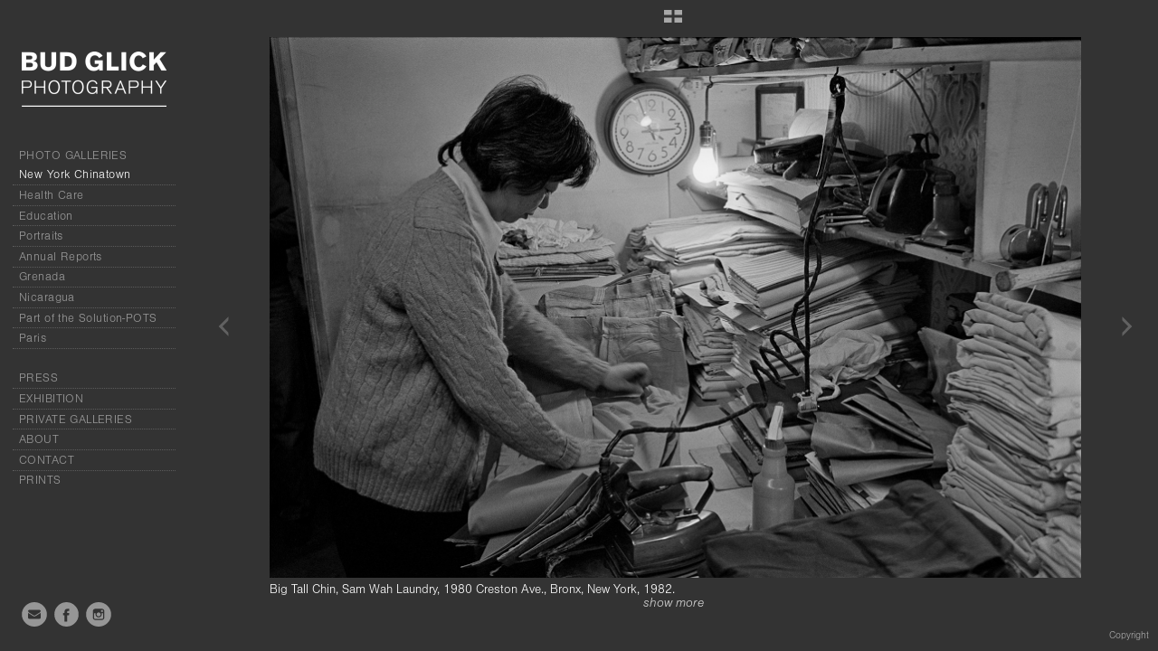

--- FILE ---
content_type: text/html; charset=UTF-8
request_url: http://budglickphoto.com/new-york-chinatown/Chinatown_Glick_50
body_size: 75979
content:
<!DOCTYPE html>
<html lang="en">
	<head>
		<meta charset="utf-8">
		<title>Chinatown_Glick_50: New York Chinatown: Robert Glick PhotographyBud Glick Photography</title>
		<meta name="viewport" id="viewport" content="width=device-width, initial-scale=1.0" />
		<meta name="description" content="Bud Glick, Robert Glick is a photographer located in the New York metro area in New Haven, CT. Bud Glick, Robert Glick is a photographer whose specialty is people on location, which includes environmental portraiture for advertising, corporate photography, industrial photography, corporate annual reports, editorial projects, educational institutions, medical institutions, hospitals, nonprofit organizations and foundations.">
		<meta name="keywords" content="Bud Glick photography, Robert Glick photography, photographer, people photography, portraiture, environmental portraiture, corporate photography, corporate annual reports, advertising photography, documentary photography, editorial photography, photographer for nonprofit organizations, photographer for foundations, healthcare photography, healthcare advertising, financial services photography, financial services advertising, photography for educational institutions, university publications, location photography, location lighting, annual report photography, New York Photographer, New Jersey Photographer, New Haven Photographer, Connecticut Photographer, East Coast Photographer, Part of the Solution, POTS photographs, Corporate Photographer, Advertising Photographer, hospital photography, healthcare photography, medical photography, hospital annual report photography, editorial photography, pharmaceutical industry photography, humanitarian photography, adjunct professor of photography">
		<meta name="author" content="Neon Sky Creative Media System">
		<meta name="apple-mobile-web-app-capable" content="yes" />
		
		<!-- Schema.org Data -->
		<meta itemscope itemtype="http://schema.org/CreativeWork" />
		<meta itemprop="url" content="http://budglickphoto.com/new-york-chinatown/Chinatown_Glick_50" />
		<meta itemprop="name" content="New York Chinatown" />
		<meta itemprop="headline" content="Chinatown_Glick_50: New York Chinatown: Robert Glick PhotographyBud Glick Photography" />
		<meta itemprop="description" content="Bud Glick, Robert Glick is a photographer located in the New York metro area in New Haven, CT. Bud Glick, Robert Glick is a photographer whose specialty is people on location, which includes environmental portraiture for advertising, corporate photography, industrial photography, corporate annual reports, editorial projects, educational institutions, medical institutions, hospitals, nonprofit organizations and foundations." />
		<meta itemprop="image" content="http://storage.lightgalleries.net/4bd5ebf9301b8/images/Chinatown_Glick_50.jpg" />

		<!-- Open Graph Data -->
		<meta property="og:url" content="http://budglickphoto.com/new-york-chinatown/Chinatown_Glick_50" />
		<meta property="og:type" content="website" />
		<meta property="og:title" content="New York Chinatown" />
		<meta property="og:description" content="Bud Glick, Robert Glick is a photographer located in the New York metro area in New Haven, CT. Bud Glick, Robert Glick is a photographer whose specialty is people on location, which includes environmental portraiture for advertising, corporate photography, industrial photography, corporate annual reports, editorial projects, educational institutions, medical institutions, hospitals, nonprofit organizations and foundations." />
		<meta property="og:image" content="http://storage.lightgalleries.net/4bd5ebf9301b8/images/Chinatown_Glick_50.jpg" />

		<!-- Twitter Card Data -->
		<meta name="twitter:card" value="summary">
		<meta name="twitter:title" content="New York Chinatown">
		<meta name="twitter:description" content="Bud Glick, Robert Glick is a photographer located in the New York metro area in New Haven, CT. Bud Glick, Robert Glick is a photographer whose specialty is people on location, which includes envi...">
		<meta name="twitter:image" content="http://storage.lightgalleries.net/4bd5ebf9301b8/images/Chinatown_Glick_50.jpg">
        
        <script>
            // makes crawler html not visible before app load
            document.write('<style>body.noscript #content.noscript{display:none}</style>');
        </script>

		<!-- styles -->
		<style>
            /* define here to cover until css loads*/
            .hide-entry{display:none;}
        </style>
		<link href="http://site.neonsky.com/4.18.1-s3-fix/css/site.css" rel="stylesheet">
		
		<link href="http://site.neonsky.com/4.18.1-s3-fix/api/styles/guid/4bd5ebf9301b8/template/2/layout/55585/custom.css" rel="stylesheet">
		
	
			
		<!-- fallback thumb display for social media that does not use Open Graph -->
		<link href="http://storage.lightgalleries.net/4bd5ebf9301b8/images/Chinatown_Glick_50.jpg" rel="image_src" />
			
    <!-- HTML5 shim and Respond.js IE8 support of HTML5 elements and media queries -->
    <!--[if lt IE 9]>
      <script src="https://oss.maxcdn.com/libs/html5shiv/3.6.2/html5shiv.js"></script>
      <script src="https://oss.maxcdn.com/libs/respond.js/1.3.0/respond.min.js"></script>
    <![endif]-->
				
	<!-- typekit -->
    		 <script type="text/javascript" src="http://use.typekit.net/ik/[base64].js"></script>
         <script type="text/javascript">try{Typekit.load();}catch(e){}</script>
			
	<!-- Google tag
(gtag.js) -->
<script async src="https://www.googletagmanager.com/gtag/js?id=G-R3EW4QYJDW"></script>
<script>
  window.dataLayer = window.dataLayer || [];
  function gtag()
  gtag('js', new Date());

  gtag('config', 'G-R3EW4QYJDW');
</script>         
	</head>
	
	<body class="noscript loading">
		
    <div id="container">
        <div id="content" class="noscript" role="main"> 
        <div id="column" class="noscript">   		
			<div id="header">	
				<div><span class="siteTitle">Bud Glick Photography</span></div>
			</div>
            <div id="html-content" class="noscript">                        
				<h1 class="pageTitle">New York Chinatown: Chinatown_Glick_50</h1>
<div id="image-container">
	<div id="image-actual">
	   <img class="modImg" src="http://storage.lightgalleries.net/4bd5ebf9301b8/images/Chinatown_Glick_50.jpg" width="100%" height="auto" alt="Big Tall Chin folds and packages laundry at Sam Wah Laundry, 1980 Creston Ave., Bronx, New York, 1982" title=""/>
    </div>
		<div id="image-caption">
		<p>Big Tall Chin, Sam Wah Laundry, 1980 Creston Ave., Bronx, New York, 1982.&nbsp;</p><p>Mrs. Chin’s husband, Quock Chin, had been murdered in a robbery at the laundry at 1980 Creston Ave. on Dec. 29, 1981 a couple of weeks before I took these photos in January 1982. &nbsp;</p><p>We interviewed Mrs. Chin’s daughter, Lemin Chin, in August 2018. From the interview: "My mother came with my father to the United States. She was very depressed about it. She came from a relatively wealthy family in China, but after WWII Mao Zedong took it all away. When she came to America she was in shock. There was no apartment, no house. The bed was under the ironing board in the laundry, which you can see in the photograph. There was a piece of fabric and mats. That’s where she slept and we napped there as kids. When I was born my parents got an apartment for the first time. She did not want to be seen just as the wife of the laundry owner. It was her laundry too. She is really a tough lady." -Lemin Chin&nbsp;</p>		</div>
</div>				
				<div id="allCategoryLinks">
    <ul><li ><a href="/photo-galleries/">PHOTO GALLERIES</a></li><li ><a href="/new-york-chinatown/">New York Chinatown</a></li><li ><a href="/health-care/">Health Care</a></li><li ><a href="/education/">Education</a></li><li ><a href="/portraits/">Portraits</a></li><li ><a href="/annual-reports/">Annual Reports</a></li><li ><a href="/grenada/">Grenada</a></li><li ><a href="/nicaragua/">Nicaragua</a></li><li ><a href="/part-of-the-solution-pots/">Part of the Solution-POTS</a></li><li ><a href="/paris/">Paris</a></li><li ><a href=""></a></li><li ><a href="/press/">PRESS</a></li><li ><a href="/exhibition/">EXHIBITION </a></li><li ><a href="/private-galleries/">PRIVATE GALLERIES</a></li><li ><a href="/about/">ABOUT</a></li><li ><a href="/contact/">CONTACT</a></li><li ><a href="/prints/">PRINTS</a></li></ul>	
</div>				<!-- writes out the languages menu -->
	
			</div>

			<div id="copyright" class="copyright"><p class="neon-copyright">©Bud Glick.  Site design © 2010-2025 <a href="http://www.neonsky.com" target="_blank">Neon Sky Creative Media</a></p></div>
                
                </div>     
            </footer>
            <!-- close the off-canvas menu--> 
            <a class="exit-off-canvas"></a>
        </main>
    </div>
</div>  	     				 		      
        <script>     
	    		 	var data = {"config":{"loginRedirectID":"","appVersion":"4.18.1-s3-fix","apiAccessUrl":"http:\/\/budglickphoto.com\/api.php\/4.18.1-s3-fix\/api","serviceDomain":"site.neonsky.com","serviceAccessUrl":"http:\/\/site.neonsky.com\/4.18.1-s3-fix","siteAccessUrl":"http:\/\/budglickphoto.com","isPreview":false,"isAlias":false,"isTesting":false,"siteGUID":"4bd5ebf9301b8","clientID":"388","layoutID":"55585","layoutPassed":false,"templateID":"2","route":"new-york-chinatown\/Chinatown_Glick_50","queryString":[],"activeSlug":"new-york-chinatown","apikey":"9881837ca2fad9d7ec79f61179fff5a635850da6","languageID":"en","languageUrlSegement":"","siteCopyright":"<p>\u00a9Bud Glick&nbsp;<\/p>","pdfCreatorDomain":"pdfcreator.neonsky.com","pdfCreatorVersion":"1.6","pdfHtmlOutput":false,"uiLabels":{"copyright":"Copyright","singles":"Singles","contact_sheet":"Contact Sheet","slide_show":"Slide Show","enter_gallery":"Enter Gallery","previous":"Prev","next":"Next","of":"of","click_image_to_close":"Click Image to Close","info":"info","login":"Login","site_design_by":"Site design","loading":"Loading","password":"Password","invalid_credentials":"Invalid login or password.","exit":"Exit","try_again":"Try Again","cancel":"Cancel","enter":"Enter","view_contact_sheet":"View Contact Sheet","image_caption":"Caption","overview":"Overview","view_singles":"View Singles","view_slide_show":"View Slide Show","images":"Images","viewing_options":"Viewing Options","loading_image":"Loading Image","menu":"menu","fullscreen":"Enter Full Screen","exit_fullscreen":"Exit Full Screen"},"fullCopyright":"<p class=\"neon-copyright\">\u00a9Bud Glick.  Site design \u00a9 2010-2025 <a href=\"http:\/\/www.neonsky.com\" target=\"_blank\">Neon Sky Creative Media<\/a><\/p>"},"siteAccessUrl":"http:\/\/budglickphoto.com","serviceDomain":"site.neonsky.com","serviceAccessUrl":"http:\/\/site.neonsky.com\/4.18.1-s3-fix","apiAccessUrl":"http:\/\/budglickphoto.com\/api.php\/4.18.1-s3-fix\/api","serviceStaticPath":"http:\/\/site.neonsky.com\/4.18.1-s3-fix","mediaSources":["http:\/\/storage.lightgalleries.net","http:\/\/cdn.lightgalleries.net"],"site":{"domain":"budglickphoto.com","siteTitle":"Bud Glick Photography","copyright":"<p>\u00a9Bud Glick&nbsp;<\/p>","indexLabel":"Index","metaTitle":"Robert Glick Photography\rBud Glick Photography","metaDescription":"Bud Glick, Robert Glick is a photographer located in the New York metro area in New Haven, CT. \r\rBud Glick, Robert Glick is a photographer whose specialty is people on location, which includes environmental portraiture for advertising, corporate photography, industrial photography, corporate annual reports, editorial projects, educational institutions, medical institutions, hospitals, nonprofit organizations and foundations.","footer":"","metaKeywords":"Bud Glick photography, Robert Glick photography, photographer, people photography, portraiture, environmental portraiture, corporate photography, corporate annual reports, advertising photography, documentary photography, editorial photography, photographer for nonprofit organizations, photographer for foundations, healthcare photography, healthcare advertising, financial services photography, financial services advertising, photography for educational institutions, university publications, location photography, location lighting, annual report photography, New York Photographer, Connecticut Photographer, New Jersey Photographer, East Coast Photographer, Part of the Solution, POTS photographs, Corporate Photographer, Advertising Photographer, hospital photography, healthcare photography, medical photography, hospital annual report photography, editorial photography, pharmaceutical industry photography, humanitarian photography, adjunct professor of photography","htmlSiteLogoWidth":"320","htmlSiteLogoHeight":"122","google_analytics_accountID":"","googleTrackingCodeType":"1","googleTrackingUseDisplayAdvertising":"0","mediaSource":"STORAGE","custom_header_code":"","nonModSiteURLs":"","jsSnippets":null,"typeKitScriptURL":"http:\/\/use.typekit.net\/ik\/[base64].js","typeKitInstantToken":"[base64]","splash_title":"","splash_subtitle":"","splash_email":"","hasMultipleLanguages":false,"homeSectionID":"9908","settings":{"c_LOGO":"FFFFFF","":"0","c_TEXT_MAIN":"FFFFFF","primaryTextColor":"FFFFFF","c_NAV_TEXT":"FCFCFC","navBarTextColor":"FCFCFC","c_BACKGROUND":"2A2A2A","siteBackgroundColor":"2A2A2A","c_MENU_BG_ROLLOVER":"000000","menuItemRolloverColor":"000000","c_MATTE":"333333","contentAreaBackgroundColor":"333333","c_SPLASH_BACKGROUND":"000000","c_TEXT_SECONDARY":"4C4C4C","secondaryTextColor":"4C4C4C","c_NAV_TEXT_ROLLOVER":"BB0000","navBarTextRolloverColor":"BB0000","c_MENU_TEXT":"FFFFFF","menuTextColor":"FFFFFF","c_MENU_LINES":"FFFFFF","menuLineColor":"FFFFFF","c_THUMB_BG":"0A0A0A","c_THUMB_BG_UNUSED":"000000","c_SPLASH_TEXT":"FFFFFF","c_MENU_COLUMN":"333333","verticalMenuColumnColor":"333333","c_PHOTO_BORDER":"333333","imageBorderColor":"333333","c_THUMB_NAV_TEXT":"F6F6F6","thumbNavTextColor":"F6F6F6","c_THUMB_NAV_OUTLINE":"000000","thumbNavItemOutlineColor":"000000","c_THUMB_NAV_ARROW":"FCFCFC","thumbNavIconColor":"FCFCFC","c_NAV_BAR_COLUMN":"333333","c_NAV_BAR_MATTE":"333333","c_csThumbBorder":"0A0A0A","concatLevel1Headings":true,"usePNGLogo":true,"useCustomCSS":false,"customCSSPath":"","headerBarConfig":"1","headerBarBranding":"1","customHeaderBarBrandingPath":"","hiddenMenuSide":"2","startupConfiguration":"1","globalSplashSWFSAlign":"2","isSizeToFitScreen":false,"displaySplashOnMobile":true,"useFlash":true,"menuRemainHidden":false,"isSplashPublic":true,"promptToDownloadFlash":false,"LOGO_ALIGNMENT":"1","OVERVIEW_CONFIG":"3","startupOptions":"1","VIEW_OPS_ALIGNMENT":"1","INTRO_TYPE":"2","splashSWFSAlign":"2","USE_LOADBAR_TEXT":true,"USE_LOADBAR_LINES":true,"DESIGNATE_VISITED_CATS":true,"sizeToFitScreen":false,"MENU_COLUMN_ALIGNMENT":"1","MENU_TEXT_ALIGNMENT":"1","PHOTO_BORDER":"0","PHOTO_BUFFER":"40","CONTACT_SHEET_LAYOUT":"1","CAPTION_CONFIG":"2","CAPTION_WIDTH_CONFIG":"1","CAPTION_WIDTH_PERCENT":"66","CAPTION_ALIGNMENT":"2","ANC_PHOTO_TYPE":"2","ANC_LAYOUT_CONFIG":"2","TEXT_CASE_INTERFACE":"2","INTRO_LAYOUT_CONFIG":"2","SITE_FONT":"11","TEXT_CASE_CATEGORIES":"2","CUSTOM_LOGO":"content\/interface-elements\/custom-logos\/logo.png","LOGO_CONFINED":true,"LOGO_BUFFER_LEFT":"24","LOGO_BUFFER_TOP":"57","LOGO_BUFFER_RIGHT":"24","LOGO_BUFFER_BOTTOM":"41","COLORIZE_LOGO":false,"LOAD_ANIM_TYPE":"5","INCLUDE_INTRO_MENU_ITEM":false,"MENU_CATEGORY_ORDER":"2","CAPTION_POSITION":"2","audioSetID":"2","SEQ_NAV_SAME_BAR_THUMB_NAV":false,"NAV_BAR_CONFINED_MATTE":false,"AUTO_HIDE_THUMB_NAV_BUTTONS":false,"THUMB_NAV_ALIGNMENT":"1","USE_SUB_NAV_BEVELS":false,"eieScrollIconDown":"","subnavigationStyle":"4","navIconStyle":"4","eieScreenNavIconBack":"","screenToScreenButtonStyle":"2","subnavIconSize":"2","eieScreenNavIconNext":"","eieThumbNavIconBack":"","eieThumbNavIconNext":"","menuColumnBGPatternID":"1","menuColumnBGPosition":"1","eieMenuColumnBGPattern":"","useMenuLines":true,"useMenuRolloverBG":true,"eieMenuColumnBottomElement":"","menuColumnBottomElementBottomBuffer":"0","menuColumnBottomElementHorizontalBuffer":"0","menuColumnBottomElementAlignment":"1","eieMenuIconCurrent":"","eieMenuIconParent":"","eieScrollIconUp":"","eieSiteBGPattern":"","siteBackgroundPosition":"1","siteBGPatternID":"1","menuColumnBGPatternMasked":true,"menuColumnColorized":true,"matteColorized":true,"navBarsColorized":true,"menuColumnTopElementID":"1","menuColumnBottomElementID":"1","eieMenuColumnTopElement":"","menuColumnTopElementAlignment":"1","menuColumnTopElementTopBuffer":"0","menuColumnTopElementHorizontalBuffer":"0","menuColumnTopElementMasked":true,"menuColumnBottomElementMasked":false,"overlayScrimOpacity":".5","overlayBorderThickness":"0","overlayMatteThickness":"0","usePNGLogoInHTMLSite":true,"menuColumnBottomElementLinkURL":"","menuColumnBottomElementLinkTarget":"1","initialViewMode":"1","fontSize":"1","showFullScreenButton":false,"hideCopyright":true,"siteMarginTop":"0","siteMarginRight":"0","siteMarginBottom":"0","siteMarginLeft":"0","menuColumnWidthConfig":"1","menuColumnWidth":"0","socialMediaShareButtons":"3","csThumbBGDims":"1","csThumbBorderThickness":"3","useCSThumbDropShadow":true,"csThumbBGBehavior":"3","customCSS":"#social-media .share-drawer-btn {\r\n    display: none;\r\n}\r\n\r\nsvg.icon {\r\n fill: rgba(246, 246, 246, 0.6);\r\n}\r\n\r\n","menuTopBuffer":"0","socialMediaLinks":"2067","socialMediaLinkGround":"1","isSiteFooterVisible":true,"dimNonSelectedMenuItems":true,"initLoadingAnimationDisplayDelay":"1000","verticalMenuHeader":"<%== primaryAsset %>","verticalMenuHeaderMarginTop":"57","verticalMenuHeaderMarginRight":"24","verticalMenuHeaderMarginBottom":"41","verticalMenuHeaderMarginLeft":"24","verticalMenuHeaderAssetMaxScale":"50","verticalMenuHeaderContentHorizAlign":"1","verticalMenuHeaderAssetFilename":"logo_re","verticalMenuHeaderHeight":"0","verticalMenuFooterHeight":"0","verticalMenuFooter":"<%== socialMediaLinks %><%== customFooter %>","verticalMenuFooterMarginTop":"20","verticalMenuFooterMarginRight":"20","verticalMenuFooterMarginBottom":"20","verticalMenuFooterMarginLeft":"20","verticalMenuFooterAssetMaxScale":"50","verticalMenuFooterContentHorizAlign":"1","verticalMenuFooterAssetFilename":"","verticalMenuMiddleMarginTop":"0","verticalMenuMiddleMarginRight":"14","verticalMenuMiddleMarginBottom":"0","verticalMenuMiddleMarginLeft":"14","verticalMenuHeaderHeightConfig":"1","verticalMenuFooterHeightConfig":"1","verticalMenuWidthConfig":"2","verticalMenuWidth":"208","headerLeftAsset":"","headerCenterAsset":"","headerRightAsset":"","isHeaderConfinedToContentArea":true,"isFooterConfinedToContentArea":true,"headerLeft":"","headerCenter":"","headerRight":"","verticalMenuMiddle":"","verticalMenuMiddleAssetFilename":"","verticalMenuMiddleAssetMaxScale":"50","verticalMenuMiddleContentHorizAlign":"2","menuType":"1","headerLeftAssetMaxScale":"50","headerCenterAssetMaxScale":"50","headerRightAssetMaxScale":"50","headerLeftTopMargin":"0","headerLeftRightMargin":"0","headerLeftBottomMargin":"0","headerLeftLeftMargin":"0","headerCenterTopMargin":"0","headerCenterRightMargin":"0","headerCenterBottomMargin":"0","headerCenterLeftMargin":"0","headerRightTopMargin":"0","headerRightRightMargin":"0","headerRightBottomMargin":"0","headerRightLeftMargin":"0","verticalMenuHeaderAssetExtension":".png","verticalMenuMiddleAssetExtension":"","verticalMenuFooterAssetExtension":"","panelMenuHeader":"<%== primaryAsset %>","panelMenuHeaderContentHorizAlign":"1","panelMenuHeaderHeightConfig":"1","panelMenuHeaderHeight":"0","panelMenuHeaderAssetFilename":"logo_re","panelMenuHeaderAssetExtension":".png","panelMenuHeaderAssetMaxScale":"100","panelMenuFooter":"<%== socialMediaLinks %><%== customFooter %>","panelMenuFooterContentHorizAlign":"1","panelMenuFooterHeight":"0","panelMenuFooterHeightConfig":"1","panelMenuFooterAssetFilename":"\/content\/interface-elements\/custom-logos\/content\/interface-elements\/custom-logos\/logo.png","panelMenuFooterAssetExtension":"","panelMenuFooterAssetMaxScale":"50","showSelectedItemMenuIcons":false,"allowSiteWidePinchZoom":false,"hideScrollbars":false,"PHOTO_BORDER_SIZE":"0","PHOTO_BORDER_BUFFER":"40","templateID":"2","LOGO_GROUND":"none","viewProps":{"fontLabel":"Helvetica","systemKitID":"bab0vbg","fontFamilyTitle":"\"ns-mod-font-set-11\",sans-serif","fontFamilyBody":"\"ns-mod-font-set-11\",sans-serif","pdfFontFamilyTitle":"\"nimbus-sans\",sans-serif","pdfFontFamilyBody":"\"nimbus-sans\",sans-serif","titleSize":"21","titleWeight":"500","titleLineHeight":"1.20","titleLetterSpacing":"normal","siteTitleSize":"17","siteTitleWeight":"500","bodyCopySize":"14","bodyCopyWeight":"200","bodyCopyLineHeight":"1.20","bodyCopyLetterSpacing":"normal","pdfTitleSize":"12","pdfTitleLineHeight":"10.00","pdfTitleWeight":"500","pdfTitleLetterSpacing":"normal","pdfBodyCopySize":"9","pdfBodyCopyWeight":"300","pdfBodyCopyLetterSpacing":"normal","pdfBodyCopyLineHeight":"10.00","pdfCaptionHeight":"40","secondaryNavWeight":"300","secondaryNavLineHeight":"1.50","secondaryNavLetterSpacing":"normal","sizeID":"1","menuTextSize":"0.95","menuTextWeight":"300","menuTextLineHeight":"1.20","menuTextLetterSpacing":"0.03rem","menuTextChildSize":"0.95","menuTextChildLineHeight":"1.20","menuTextChildWeight":"300","menuTextChildLetterSpacing":"0.03rem","secondaryNavSize":"11","fontGroup":"1","margin":0,"border":"0","padding":0,"buffer":6,"topBuffer":0,"bottomBuffer":0,"leftBuffer":0,"rightBuffer":10},"verticalMenuHeaderAsset":"http:\/\/storage.lightgalleries.net\/4bd5ebf9301b8\/images\/logo_re-1.png","verticalMenuHeaderAssetWidth":"320","verticalMenuHeaderAssetHeight":"122","verticalMenuMiddleAsset":"","verticalMenuFooterAsset":"","horizontalMenuHeaderAsset":"\/content\/interface-elements\/custom-logos\/content\/interface-elements\/custom-logos\/logo.png","horizontalMenuHeaderMarginTop":"57","horizontalMenuHeaderMarginBottom":"41","horizontalMenuHeaderMarginLeft":"24","horizontalMenuHeaderMarginRight":"24","panelMenuHeaderAsset":"http:\/\/storage.lightgalleries.net\/4bd5ebf9301b8\/images\/logo_re-1.png","panelMenuHeaderAssetWidth":"320","panelMenuHeaderAssetHeight":"122","panelMenuHeaderMarginTop":"57","panelMenuHeaderMarginBottom":"41","panelMenuHeaderMarginLeft":"24","panelMenuHeaderMarginRight":"24","panelMenuMiddleMarginTop":0,"panelMenuMiddleMarginBottom":0,"panelMenuMiddleMarginLeft":10,"panelMenuMiddleMarginRight":10,"panelMenuFooterMarginTop":0,"panelMenuFooterMarginBottom":0,"panelMenuFooterMarginLeft":0,"panelMenuFooterMarginRight":0,"popupMenuHeaderAsset":"\/content\/interface-elements\/custom-logos\/content\/interface-elements\/custom-logos\/logo.png","popupMenuHeaderMarginTop":"57","popupMenuHeaderMarginBottom":"41","popupMenuHeaderMarginLeft":"24","popupMenuHeaderMarginRight":"24","galleryProps":{"slideTransitionType":"2","slideDelay":"3000","slideDuration":"1000","slideDurationIn":"1000","slideDurationOut":"1000","slideDurationCross":"1000"},"introSlideProps":{"slideTransitionType":"2","slideDelay":"2000","slideDuration":"2000","slideDurationIn":"2000","slideDurationOut":"2000","slideDurationCross":"1000"},"textSlideProps":{"slideTransitionType":"2","slideDuration":"2000","slideDelay":"2000","slideDurationIn":"2000","slideDurationOut":"2000","slideDurationCross":"2000"},"socialMediaShare":[{"serviceID":"1","title":"Facebook","url":"https:\/\/www.facebook.com\/sharer.php?u=VAL1&t=VAL2","className":"facebook-squared"},{"serviceID":"2","title":"Twitter","url":"https:\/\/twitter.com\/share?url=VAL1&text=VAL2","className":"twitter-squared"}],"socialMedia":[{"linkTypeID":"1","title":"Email","url":"mailto:bud@budglickphoto.com","className":"mail"},{"linkTypeID":"2","title":"Facebook","url":"https:\/\/facebook.com\/bud.glick.7","className":"facebook"},{"linkTypeID":"5","title":"Instagram","url":"https:\/\/instagram.com\/budglick\/","className":"instagram"}]}},"sections":[{"sectionID":"9908","active":"1","parentNode":"0","sortOrder":"0","categoryType":"2","behaviorID":"2","viewID":"23","showInMainNav":"0","olderSibling":"0","youngerSibling":"0","linkURL":"","linkTarget":"","username":"","password":"","action":"flashIntroScreen","sectionThumb":"","title":"Intro Bud Glick Photography","heading":null,"metaTitle":null,"metaDescription":null,"metaKeywords":null,"viewProps":{"autoAdvance":"1","slideshowInterruptEnabled":"0","showImageFilenames":false,"showImageNumber":false,"usePrevNextNav":false,"useThumbNav":false,"useFlankingNav":0},"titles":["Intro Bud Glick Photography"],"metaTitles":[""],"headings":[""],"slug":"intro-bud-glick-photography","children":[]},{"sectionID":"174511","active":"1","parentNode":"0","sortOrder":"0","categoryType":"1","behaviorID":"15","viewID":null,"showInMainNav":"1","olderSibling":"0","youngerSibling":"9912","linkURL":"","linkTarget":"","username":"","password":"","action":"index","sectionThumb":"","title":"PHOTO GALLERIES","heading":null,"metaTitle":null,"metaDescription":null,"metaKeywords":null,"viewProps":{"showImageFilenames":false,"showImageNumber":false,"usePrevNextNav":false,"useThumbNav":false},"titles":["PHOTO GALLERIES"],"metaTitles":[""],"headings":[""],"slug":"photo-galleries","children":[]},{"sectionID":"9912","active":"1","parentNode":"0","sortOrder":"0","categoryType":"1","behaviorID":"1","viewID":"2","showInMainNav":"1","olderSibling":"174511","youngerSibling":"128436","linkURL":"","linkTarget":"","username":"","password":"","action":"gridScreen","sectionThumb":"","title":"New York Chinatown","heading":null,"metaTitle":null,"metaDescription":"Bud Glick, Robert Glick is a photographer located in the New York metro area in New Haven, CT. \r\rBud Glick, Robert Glick is a photographer whose specialty is people on location, which includes environmental portraiture for advertising, corporate photography, industrial photography, corporate annual reports, editorial projects, educational institutions, medical institutions, hospitals, nonprofit organizations and foundations.","metaKeywords":"Bud Glick photography, Robert Glick photography, photographer, people photography, portraiture, environmental portraiture, corporate photography, corporate annual reports, advertising photography, documentary photography, editorial photography, photographer for nonprofit organizations, photographer for foundations, healthcare photography, healthcare advertising, financial services photography, financial services advertising, photography for educational institutions, university publications, location photography, location lighting, annual report photography, New York Photographer, New Jersey Photographer, New Haven Photographer, Connecticut Photographer, East Coast Photographer, Part of the Solution, POTS photographs, Corporate Photographer, Advertising Photographer, hospital photography, healthcare photography, medical photography, hospital annual report photography, editorial photography, pharmaceutical industry photography, humanitarian photography, adjunct professor of photography","viewProps":{"showOverview":false,"cellSize":1,"buffer":2,"showHeading":false,"galleryTextLayout":1,"showImageTitlesEtc":true,"imageTextLayout":1,"startInSingles":false,"gridLayoutNew":2,"showImageFilenames":false,"showImageNumber":false,"usePrevNextNav":false,"useThumbNav":false},"titles":["New York Chinatown"],"metaTitles":[""],"headings":[""],"slug":"new-york-chinatown","children":[]},{"sectionID":"128436","active":"1","parentNode":"0","sortOrder":"0","categoryType":"1","behaviorID":"1","viewID":"2","showInMainNav":"1","olderSibling":"9912","youngerSibling":"52314","linkURL":"","linkTarget":"","username":"","password":"","action":"gridScreen","sectionThumb":"","title":"Health Care","heading":null,"metaTitle":null,"metaDescription":"Bud Glick, Robert Glick is a photographer located in the New York metro area in New Haven, CT. \r\rBud Glick, Robert Glick is a photographer whose specialty is people on location, which includes environmental portraiture for advertising, corporate photography, industrial photography, corporate annual reports, editorial projects, educational institutions, medical institutions, hospitals, nonprofit organizations and foundations.","metaKeywords":"Bud Glick photography, Robert Glick photography, photographer, people photography, portraiture, environmental portraiture, corporate photography, corporate annual reports, advertising photography, documentary photography, editorial photography, photographer for nonprofit organizations, photographer for foundations, healthcare photography, healthcare advertising, financial services photography, financial services advertising, photography for educational institutions, university publications, location photography, location lighting, annual report photography, New York Photographer, New Jersey Photographer, New Haven Photographer, Connecticut Photographer, East Coast Photographer, Part of the Solution, POTS photographs, Corporate Photographer, Advertising Photographer, hospital photography, healthcare photography, medical photography, hospital annual report photography, editorial photography, pharmaceutical industry photography, humanitarian photography, adjunct professor of photography","viewProps":{"showOverview":false,"cellSize":1,"buffer":2,"showHeading":false,"galleryTextLayout":1,"showImageTitlesEtc":true,"imageTextLayout":1,"startInSingles":false,"gridLayoutNew":2,"showImageFilenames":false,"showImageNumber":false,"usePrevNextNav":false,"useThumbNav":false},"titles":["Health Care"],"metaTitles":[""],"headings":[""],"slug":"health-care","children":[]},{"sectionID":"52314","active":"1","parentNode":"0","sortOrder":"0","categoryType":"1","behaviorID":"1","viewID":"2","showInMainNav":"1","olderSibling":"128436","youngerSibling":"9961","linkURL":"","linkTarget":"","username":"","password":"","action":"gridScreen","sectionThumb":"","title":"Education","heading":null,"metaTitle":"Educational and Medical institutions: Portfolio: Bud Glick Photography. Robert Glick Photography. Educational institution photography, Medical institution photography, University photography, non-profit organization photography, university publication photography\r","metaDescription":"Bud Glick, Robert Glick is a photographer located in the New York metro area in New Haven, CT. \r\rBud Glick, Robert Glick is a photographer whose specialty is people on location, which includes environmental portraiture for advertising, corporate photography, industrial photography, corporate annual reports, editorial projects, educational institutions, medical institutions, hospitals, nonprofit organizations and foundations.","metaKeywords":"Bud Glick photography, Robert Glick photography, photographer, people photography, portraiture, environmental portraiture, corporate photography, corporate annual reports, advertising photography, documentary photography, editorial photography, photographer for nonprofit organizations, photographer for foundations, healthcare photography, healthcare advertising, financial services photography, financial services advertising, photography for educational institutions, university publications, location photography, location lighting, annual report photography, New York Photographer, New Jersey Photographer, New Haven Photographer, Connecticut Photographer, East Coast Photographer, Part of the Solution, POTS photographs, Corporate Photographer, Advertising Photographer, hospital photography, healthcare photography, medical photography, hospital annual report photography, editorial photography, pharmaceutical industry photography, humanitarian photography, adjunct professor of photography","viewProps":{"showOverview":false,"cellSize":1,"buffer":2,"showHeading":false,"galleryTextLayout":1,"showImageTitlesEtc":true,"imageTextLayout":1,"startInSingles":false,"gridLayoutNew":2,"showImageFilenames":false,"showImageNumber":false,"usePrevNextNav":false,"useThumbNav":false},"titles":["Education"],"metaTitles":["Educational and Medical institutions: Portfolio: Bud Glick Photography. Robert Glick Photography. Educational institution photography, Medical institution photography, University photography, non-profit organization photography, university publication photography"],"headings":[""],"slug":"education","children":[]},{"sectionID":"9961","active":"1","parentNode":"0","sortOrder":"0","categoryType":"1","behaviorID":"1","viewID":"2","showInMainNav":"1","olderSibling":"52314","youngerSibling":"9909","linkURL":"","linkTarget":"","username":"","password":"","action":"gridScreen","sectionThumb":"","title":"Portraits","heading":null,"metaTitle":null,"metaDescription":"Bud Glick, Robert Glick is a photographer located in the New York metro area in New Haven, CT. \r\rBud Glick, Robert Glick is a photographer whose specialty is people on location, which includes environmental portraiture for advertising, corporate photography, industrial photography, corporate annual reports, editorial projects, educational institutions, medical institutions, hospitals, nonprofit organizations and foundations.","metaKeywords":"Bud Glick photography, Robert Glick photography, photographer, people photography, portraiture, environmental portraiture, corporate photography, corporate annual reports, advertising photography, documentary photography, editorial photography, photographer for nonprofit organizations, photographer for foundations, healthcare photography, healthcare advertising, financial services photography, financial services advertising, photography for educational institutions, university publications, location photography, location lighting, annual report photography, New York Photographer, New Jersey Photographer, New Haven Photographer, Connecticut Photographer, East Coast Photographer, Part of the Solution, POTS photographs, Corporate Photographer, Advertising Photographer, hospital photography, healthcare photography, medical photography, hospital annual report photography, editorial photography, pharmaceutical industry photography, humanitarian photography, adjunct professor of photography","viewProps":{"showOverview":false,"cellSize":1,"buffer":2,"showHeading":false,"galleryTextLayout":1,"showImageTitlesEtc":true,"imageTextLayout":1,"startInSingles":false,"gridLayoutNew":2,"showImageFilenames":false,"showImageNumber":false,"usePrevNextNav":false,"useThumbNav":false},"titles":["Portraits"],"metaTitles":[""],"headings":[""],"slug":"portraits","children":[]},{"sectionID":"9909","active":"1","parentNode":"0","sortOrder":"0","categoryType":"1","behaviorID":"1","viewID":"2","showInMainNav":"1","olderSibling":"9961","youngerSibling":"16208","linkURL":"","linkTarget":"","username":"","password":"","action":"gridScreen","sectionThumb":"","title":"Annual Reports","heading":null,"metaTitle":"Annual Reports: Portfolio: Bud Glick Photography\rRobert Glick Photography\rBud Glick\rRobert Glick\rCorporate photography\rMedical Photography\rNon-profit Photography\rVisiting Nurse Service of New York\rAssurant Annual Report\rFortis Annual Report\rInner-city scholarship fund","metaDescription":"Bud Glick, Robert Glick is a photographer located in the New York metro area in New Haven, CT. \r\rBud Glick, Robert Glick is a photographer whose specialty is people on location, which includes environmental portraiture for advertising, corporate photography, industrial photography, corporate annual reports, editorial projects, educational institutions, medical institutions, hospitals, nonprofit organizations and foundations.","metaKeywords":"Bud Glick photography, Robert Glick photography, photographer, people photography, portraiture, environmental portraiture, corporate photography, corporate annual reports, advertising photography, documentary photography, editorial photography, photographer for nonprofit organizations, photographer for foundations, healthcare photography, healthcare advertising, financial services photography, financial services advertising, photography for educational institutions, university publications, location photography, location lighting, annual report photography, New York Photographer, New Jersey Photographer, New Haven Photographer, Connecticut Photographer, East Coast Photographer, Part of the Solution, POTS photographs, Corporate Photographer, Advertising Photographer, hospital photography, healthcare photography, medical photography, hospital annual report photography, editorial photography, pharmaceutical industry photography, humanitarian photography, adjunct professor of photography","viewProps":{"showOverview":false,"cellSize":1,"buffer":2,"showHeading":false,"galleryTextLayout":1,"showImageTitlesEtc":true,"imageTextLayout":1,"startInSingles":false,"gridLayoutNew":2,"showImageFilenames":false,"showImageNumber":false,"usePrevNextNav":false,"useThumbNav":false},"titles":["Annual Reports"],"metaTitles":["Annual Reports: Portfolio: Bud Glick Photography\rRobert Glick Photography\rBud Glick\rRobert Glick\rCorporate photography\rMedical Photography\rNon-profit Photography\rVisiting Nurse Service of New York\rAssurant Annual Report\rFortis Annual Report\rInner-city scholarship fund"],"headings":[""],"slug":"annual-reports","children":[]},{"sectionID":"16208","active":"1","parentNode":"0","sortOrder":"0","categoryType":"1","behaviorID":"1","viewID":"2","showInMainNav":"1","olderSibling":"9909","youngerSibling":"9956","linkURL":"","linkTarget":"","username":"","password":"","action":"gridScreen","sectionThumb":"","title":"Grenada","heading":null,"metaTitle":"Grenada-Aug 2007: Portfolio: Bud Glick Grenada Photography, Grenada photo, Grenada portraits\rRobert Glick Photography\rBud Glick\rRobert Glick\rGrenville, Grenada Photography\rHumanist photography","metaDescription":"Bud Glick, Robert Glick is a photographer located in the New York metro area in New Haven, CT. \r\rBud Glick, Robert Glick is a photographer whose specialty is people on location, which includes environmental portraiture for advertising, corporate photography, industrial photography, corporate annual reports, editorial projects, educational institutions, medical institutions, hospitals, nonprofit organizations and foundations.","metaKeywords":"Bud Glick photography, Robert Glick photography, photographer, people photography, portraiture, environmental portraiture, corporate photography, corporate annual reports, advertising photography, documentary photography, editorial photography, photographer for nonprofit organizations, photographer for foundations, healthcare photography, healthcare advertising, financial services photography, financial services advertising, photography for educational institutions, university publications, location photography, location lighting, annual report photography, New York Photographer, New Jersey Photographer, New Haven Photographer, Connecticut Photographer, East Coast Photographer, Part of the Solution, POTS photographs, Corporate Photographer, Advertising Photographer, hospital photography, healthcare photography, medical photography, hospital annual report photography, editorial photography, pharmaceutical industry photography, humanitarian photography, adjunct professor of photography","viewProps":{"showOverview":false,"cellSize":1,"buffer":2,"showHeading":false,"galleryTextLayout":1,"showImageTitlesEtc":false,"imageTextLayout":1,"startInSingles":false,"gridLayoutNew":2,"showImageFilenames":false,"showImageNumber":false,"usePrevNextNav":false,"useThumbNav":false},"titles":["Grenada"],"metaTitles":["Grenada-Aug 2007: Portfolio: Bud Glick Grenada Photography, Grenada photo, Grenada portraits\rRobert Glick Photography\rBud Glick\rRobert Glick\rGrenville, Grenada Photography\rHumanist photography"],"headings":[""],"slug":"grenada","children":[]},{"sectionID":"9956","active":"1","parentNode":"0","sortOrder":"0","categoryType":"1","behaviorID":"1","viewID":"2","showInMainNav":"1","olderSibling":"16208","youngerSibling":"26419","linkURL":"","linkTarget":"","username":"","password":"","action":"gridScreen","sectionThumb":"","title":"Nicaragua","heading":null,"metaTitle":null,"metaDescription":"Bud Glick, Robert Glick is a photographer located in the New York metro area in New Haven, CT. \r\rBud Glick, Robert Glick is a photographer whose specialty is people on location, which includes environmental portraiture for advertising, corporate photography, industrial photography, corporate annual reports, editorial projects, educational institutions, medical institutions, hospitals, nonprofit organizations and foundations.","metaKeywords":"Bud Glick photography, Robert Glick photography, photographer, people photography, portraiture, environmental portraiture, corporate photography, corporate annual reports, advertising photography, documentary photography, editorial photography, photographer for nonprofit organizations, photographer for foundations, healthcare photography, healthcare advertising, financial services photography, financial services advertising, photography for educational institutions, university publications, location photography, location lighting, annual report photography, New York Photographer, New Jersey Photographer, New Haven Photographer, Connecticut Photographer, East Coast Photographer, Part of the Solution, POTS photographs, Corporate Photographer, Advertising Photographer, hospital photography, healthcare photography, medical photography, hospital annual report photography, editorial photography, pharmaceutical industry photography, humanitarian photography, adjunct professor of photography","viewProps":{"showOverview":false,"cellSize":1,"buffer":2,"showHeading":false,"galleryTextLayout":1,"showImageTitlesEtc":true,"imageTextLayout":1,"startInSingles":false,"gridLayoutNew":2,"showImageFilenames":false,"showImageNumber":false,"usePrevNextNav":false,"useThumbNav":false},"titles":["Nicaragua"],"metaTitles":[""],"headings":[""],"slug":"nicaragua","children":[]},{"sectionID":"26419","active":"1","parentNode":"0","sortOrder":"0","categoryType":"1","behaviorID":"1","viewID":"2","showInMainNav":"1","olderSibling":"9956","youngerSibling":"116637","linkURL":"","linkTarget":"","username":"","password":"","action":"gridScreen","sectionThumb":"","title":"Part of the Solution-POTS","heading":null,"metaTitle":"Part of the Solution--POTS: Portfolio: Bud Glick Photography\rRobert Glick Photography\rBud Glick\rRobert Glick\rPOTS Bronx photography\rHumanitarian photography\rNon-profit organization photography\rhumanist photography","metaDescription":"Bud Glick, Robert Glick is a photographer located in the New York metro area in New Haven, CT. \r\rBud Glick, Robert Glick is a photographer whose specialty is people on location, which includes environmental portraiture for advertising, corporate photography, industrial photography, corporate annual reports, editorial projects, educational institutions, medical institutions, hospitals, nonprofit organizations and foundations.","metaKeywords":"Bud Glick photography, Robert Glick photography, photographer, people photography, portraiture, environmental portraiture, corporate photography, corporate annual reports, advertising photography, documentary photography, editorial photography, photographer for nonprofit organizations, photographer for foundations, healthcare photography, healthcare advertising, financial services photography, financial services advertising, photography for educational institutions, university publications, location photography, location lighting, annual report photography, New York Photographer, New Jersey Photographer, New Haven Photographer, Connecticut Photographer, East Coast Photographer, Part of the Solution, POTS photographs, Corporate Photographer, Advertising Photographer, hospital photography, healthcare photography, medical photography, hospital annual report photography, editorial photography, pharmaceutical industry photography, humanitarian photography, adjunct professor of photography","viewProps":{"showOverview":false,"cellSize":1,"buffer":2,"showHeading":false,"galleryTextLayout":1,"showImageTitlesEtc":true,"imageTextLayout":1,"startInSingles":false,"gridLayoutNew":2,"showImageFilenames":false,"showImageNumber":false,"usePrevNextNav":false,"useThumbNav":false},"titles":["Part of the Solution-POTS"],"metaTitles":["Part of the Solution--POTS: Portfolio: Bud Glick Photography\rRobert Glick Photography\rBud Glick\rRobert Glick\rPOTS Bronx photography\rHumanitarian photography\rNon-profit organization photography\rhumanist photography"],"headings":[""],"slug":"part-of-the-solution-pots","children":[]},{"sectionID":"116637","active":"1","parentNode":"0","sortOrder":"0","categoryType":"1","behaviorID":"1","viewID":"2","showInMainNav":"1","olderSibling":"26419","youngerSibling":"9913","linkURL":"","linkTarget":"","username":"","password":"","action":"gridScreen","sectionThumb":"","title":"Paris","heading":null,"metaTitle":null,"metaDescription":"Bud Glick, Robert Glick is a photographer located in the New York metro area in New Haven, CT. \r\rBud Glick, Robert Glick is a photographer whose specialty is people on location, which includes environmental portraiture for advertising, corporate photography, industrial photography, corporate annual reports, editorial projects, educational institutions, medical institutions, hospitals, nonprofit organizations and foundations.","metaKeywords":"Bud Glick photography, Robert Glick photography, photographer, people photography, portraiture, environmental portraiture, corporate photography, corporate annual reports, advertising photography, documentary photography, editorial photography, photographer for nonprofit organizations, photographer for foundations, healthcare photography, healthcare advertising, financial services photography, financial services advertising, photography for educational institutions, university publications, location photography, location lighting, annual report photography, New York Photographer, New Jersey Photographer, New Haven Photographer, Connecticut Photographer, East Coast Photographer, Part of the Solution, POTS photographs, Corporate Photographer, Advertising Photographer, hospital photography, healthcare photography, medical photography, hospital annual report photography, editorial photography, pharmaceutical industry photography, humanitarian photography, adjunct professor of photography","viewProps":{"showOverview":false,"captionHandling":1,"gridLayout":1,"cellSize":2,"buffer":2,"showHeading":false,"galleryTextLayout":1,"showImageTitlesEtc":true,"imageTextLayout":1,"startInSingles":false,"gridLayoutNew":2,"showImageFilenames":false,"showImageNumber":false,"usePrevNextNav":false,"useThumbNav":false},"titles":["Paris"],"metaTitles":[""],"headings":[""],"slug":"paris","children":[]},{"sectionID":"174510","active":"1","parentNode":"0","sortOrder":"0","categoryType":"1","behaviorID":"15","viewID":null,"showInMainNav":"1","olderSibling":"163545","youngerSibling":"170434","linkURL":"","linkTarget":"","action":"index","sectionThumb":"","title":"","heading":null,"metaTitle":null,"metaDescription":null,"metaKeywords":null,"viewProps":{"showImageFilenames":false,"showImageNumber":false,"usePrevNextNav":false,"useThumbNav":false},"titles":[""],"metaTitles":[""],"headings":[""],"slug":"","children":[]},{"sectionID":"170434","active":"1","parentNode":"0","sortOrder":"0","categoryType":"1","behaviorID":"1","viewID":"19","showInMainNav":"1","olderSibling":"174510","youngerSibling":"174509","linkURL":"","linkTarget":"","username":"","password":"","action":"vertScrollerScreen","sectionThumb":"","title":"PRESS","heading":null,"metaTitle":null,"metaDescription":"Bud Glick, Robert Glick is a photographer located in the New York metro area in New Haven, CT. \r\rBud Glick, Robert Glick is a photographer whose specialty is people on location, which includes environmental portraiture for advertising, corporate photography, industrial photography, corporate annual reports, editorial projects, educational institutions, medical institutions, hospitals, nonprofit organizations and foundations.","metaKeywords":"Bud Glick photography, Robert Glick photography, photographer, people photography, portraiture, environmental portraiture, corporate photography, corporate annual reports, advertising photography, documentary photography, editorial photography, photographer for nonprofit organizations, photographer for foundations, healthcare photography, healthcare advertising, financial services photography, financial services advertising, photography for educational institutions, university publications, location photography, location lighting, annual report photography, New York Photographer, New Jersey Photographer, New Haven Photographer, Connecticut Photographer, East Coast Photographer, Part of the Solution, POTS photographs, Corporate Photographer, Advertising Photographer, hospital photography, healthcare photography, medical photography, hospital annual report photography, editorial photography, pharmaceutical industry photography, humanitarian photography, adjunct professor of photography","viewProps":{"showOverview":false,"showDividerLines":false,"showHeading":false,"galleryTextLayout":1,"showImageTitlesEtc":true,"showImageFilenames":false,"showImageNumber":false,"usePrevNextNav":false,"useThumbNav":false},"titles":["PRESS"],"metaTitles":[""],"headings":[""],"slug":"press","children":[]},{"sectionID":"174509","active":"1","parentNode":"0","sortOrder":"0","categoryType":"1","behaviorID":"1","viewID":"19","showInMainNav":"1","olderSibling":"170434","youngerSibling":"0","linkURL":"","linkTarget":"","username":"","password":"","action":"vertScrollerScreen","sectionThumb":"","title":"EXHIBITION ","heading":null,"metaTitle":null,"metaDescription":"Bud Glick, Robert Glick is a photographer located in the New York metro area in New Haven, CT. \r\rBud Glick, Robert Glick is a photographer whose specialty is people on location, which includes environmental portraiture for advertising, corporate photography, industrial photography, corporate annual reports, editorial projects, educational institutions, medical institutions, hospitals, nonprofit organizations and foundations.","metaKeywords":"Bud Glick photography, Robert Glick photography, photographer, people photography, portraiture, environmental portraiture, corporate photography, corporate annual reports, advertising photography, documentary photography, editorial photography, photographer for nonprofit organizations, photographer for foundations, healthcare photography, healthcare advertising, financial services photography, financial services advertising, photography for educational institutions, university publications, location photography, location lighting, annual report photography, New York Photographer, New Jersey Photographer, New Haven Photographer, Connecticut Photographer, East Coast Photographer, Part of the Solution, POTS photographs, Corporate Photographer, Advertising Photographer, hospital photography, healthcare photography, medical photography, hospital annual report photography, editorial photography, pharmaceutical industry photography, humanitarian photography, adjunct professor of photography","viewProps":{"showOverview":false,"showDividerLines":false,"showHeading":false,"galleryTextLayout":1,"showImageTitlesEtc":true,"showImageFilenames":false,"showImageNumber":false,"usePrevNextNav":false,"useThumbNav":false},"titles":["EXHIBITION"],"metaTitles":[""],"headings":[""],"slug":"exhibition","children":[]},{"sectionID":"11569","active":"1","parentNode":"0","sortOrder":"0","categoryType":"4","behaviorID":"4","viewID":null,"showInMainNav":"1","olderSibling":"0","youngerSibling":"0","linkURL":"","linkTarget":"","username":"","password":"","action":"loginScreen","sectionThumb":"","title":"PRIVATE GALLERIES","heading":null,"metaTitle":null,"metaDescription":null,"metaKeywords":null,"viewProps":{"showImageFilenames":false,"showImageNumber":false,"usePrevNextNav":false,"useThumbNav":false},"titles":["PRIVATE GALLERIES"],"metaTitles":[""],"headings":[""],"slug":"private-galleries","children":[]},{"sectionID":"174553","active":"1","parentNode":"0","sortOrder":"0","categoryType":"3","behaviorID":"3","viewID":"21","showInMainNav":"1","olderSibling":"9910","youngerSibling":"9911","linkURL":"","linkTarget":"","username":"","password":"","action":"textScreen","sectionThumb":"","title":"ABOUT","heading":null,"metaTitle":null,"metaDescription":null,"metaKeywords":null,"viewProps":{"showHeading":false,"contentAlignHorz":2,"contentAlignVert":2,"mediaPosition":1,"mediaAlignVert":2,"showImageFilenames":false,"showImageNumber":false,"usePrevNextNav":false,"useThumbNav":false},"titles":["ABOUT"],"metaTitles":[""],"headings":[""],"slug":"about","children":[]},{"sectionID":"9911","active":"1","parentNode":"0","sortOrder":"0","categoryType":"3","behaviorID":"3","viewID":"21","showInMainNav":"1","olderSibling":"174553","youngerSibling":"150718","linkURL":"","linkTarget":"","username":"","password":"","action":"textScreen","sectionThumb":"","title":"CONTACT","heading":null,"metaTitle":null,"metaDescription":null,"metaKeywords":null,"viewProps":{"showHeading":true,"contentAlignHorz":2,"contentAlignVert":2,"mediaPosition":1,"mediaAlignVert":2,"showImageFilenames":false,"showImageNumber":false,"usePrevNextNav":false,"useThumbNav":false},"titles":["CONTACT"],"metaTitles":[""],"headings":[""],"slug":"contact","children":[]},{"sectionID":"150718","active":"1","parentNode":"0","sortOrder":"0","categoryType":"3","behaviorID":"3","viewID":"21","showInMainNav":"1","olderSibling":"9911","youngerSibling":"10062","linkURL":"","linkTarget":"","username":"","password":"","action":"textScreen","sectionThumb":"","title":"PRINTS","heading":null,"metaTitle":null,"metaDescription":null,"metaKeywords":null,"viewProps":{"showHeading":false,"contentAlignHorz":2,"contentAlignVert":1,"mediaPosition":1,"mediaAlignVert":2,"showImageFilenames":false,"showImageNumber":false,"usePrevNextNav":false,"useThumbNav":false},"titles":["PRINTS"],"metaTitles":[""],"headings":[""],"slug":"prints","children":[]}],"content":[{"textData":{"title":null,"dateline":null,"caption":"<p>Big Tall Chin, Sam Wah Laundry, 1980 Creston Ave., Bronx, New York, 1982.&nbsp;<\/p><p>Mrs. Chin\u2019s husband, Quock Chin, had been murdered in a robbery at the laundry at 1980 Creston Ave. on Dec. 29, 1981 a couple of weeks before I took these photos in January 1982. &nbsp;<\/p><p>We interviewed Mrs. Chin\u2019s daughter, Lemin Chin, in August 2018. From the interview: \"My mother came with my father to the United States. She was very depressed about it. She came from a relatively wealthy family in China, but after WWII Mao Zedong took it all away. When she came to America she was in shock. There was no apartment, no house. The bed was under the ironing board in the laundry, which you can see in the photograph. There was a piece of fabric and mats. That\u2019s where she slept and we napped there as kids. When I was born my parents got an apartment for the first time. She did not want to be seen just as the wife of the laundry owner. It was her laundry too. She is really a tough lady.\" -Lemin Chin&nbsp;<\/p>","altText":"Big Tall Chin folds and packages laundry at Sam Wah Laundry, 1980 Creston Ave., Bronx, New York, 1982\r","metaTitle":null,"metaDescription":null,"metaKeywords":null},"puid":"Chinatown_Glick_50","filename":"Chinatown_Glick_50","extension":".jpg","media":[{"type":"image","disp_size":300,"width":"450","height":"300","url":"http:\/\/storage.lightgalleries.net\/4bd5ebf9301b8\/images\/Chinatown_Glick_50_h_300.jpg"},{"type":"image","disp_size":1200,"width":"1800","height":"1200","url":"http:\/\/storage.lightgalleries.net\/4bd5ebf9301b8\/images\/Chinatown_Glick_50.jpg"},{"type":"image","disp_size":100,"width":"150","height":"100","url":"http:\/\/storage.lightgalleries.net\/4bd5ebf9301b8\/images\/Chinatown_Glick_50_thumb.jpg"}]}]};
			window.siteData = data;			
		</script>	
		<script data-main="http://site.neonsky.com/4.18.1-s3-fix/js/site" src="http://site.neonsky.com/4.18.1-s3-fix/js/require.js"></script>
		
	<span class="icon-defs" style="display:none">
<svg xmlns="http://www.w3.org/2000/svg"><symbol viewBox="0 0 60 60" id="icon-mail-circle"> <!-- Generator: Sketch 3.3.3 (12081) - http://www.bohemiancoding.com/sketch -->    <g id="mail-circle-Social-Icons" fill-rule="evenodd" sketch:type="MSPage"> <g sketch:type="MSArtboardGroup" id="mail-circle-mail"> <g sketch:type="MSLayerGroup"> <circle id="mail-circle-Oval" sketch:type="MSShapeGroup" cx="30" cy="30" r="30"/> <path d="M17.8793836,25.8162513 C18.2589041,26.0640771 19.4028082,26.8003271 21.3113014,28.0244307 C23.2197945,29.2485343 24.6817808,30.1911473 25.6974658,30.8520796 C25.8090411,30.9245444 26.0461644,31.0820269 26.4088356,31.3247174 C26.7715068,31.5675982 27.0729452,31.764071 27.3127397,31.9137555 C27.5527397,32.06344 27.8428767,32.2313833 28.1833562,32.4172052 C28.5238356,32.603027 28.8447945,32.7426311 29.1460274,32.8352567 C29.4474658,32.9284529 29.7265068,32.9746706 29.9831507,32.9746706 L30,32.9746706 L30.0168493,32.9746706 C30.2734932,32.9746706 30.5525342,32.9284529 30.8539726,32.8352567 C31.1552055,32.7426311 31.4763699,32.6028368 31.8166438,32.4172052 C32.1569178,32.2311931 32.4470548,32.06344 32.6870548,31.9137555 C32.9270548,31.764071 33.2282877,31.5675982 33.5909589,31.3247174 C33.9536301,31.0818367 34.1909589,30.9245444 34.3025342,30.8520796 C35.3291096,30.1909571 37.9409589,28.5122843 42.1372603,25.8158709 C42.9519863,25.2892173 43.6325342,24.6537714 44.1795205,23.9099135 C44.7267123,23.1664361 45,22.3864409 45,21.5703085 C45,20.8884546 44.734726,20.3047421 44.204589,19.8191708 C43.6744521,19.3335996 43.0465068,19.0909091 42.3213699,19.0909091 L17.6784247,19.0909091 C16.8191096,19.0909091 16.1578767,19.3594663 15.694726,19.8965807 C15.2315753,20.4338854 15,21.1054686 15,21.9111403 C15,22.5619921 15.3069863,23.2672401 15.9207534,24.0265039 C16.5345205,24.7857676 17.1875342,25.3824135 17.8793836,25.8162513 Z M43.3257534,27.4741927 C39.6653425,29.7673899 36.8860274,31.5495295 34.9890411,32.8202312 C34.3528767,33.254069 33.8367123,33.5926185 33.4403425,33.8351188 C33.0441781,34.0779995 32.5169178,34.3258253 31.8583562,34.5789766 C31.2,34.832128 30.5862329,34.9586085 30.0170548,34.9586085 L30,34.9586085 L29.9831507,34.9586085 C29.4139726,34.9586085 28.8,34.832128 28.1416438,34.5789766 C27.4832877,34.3258253 26.9558219,34.0779995 26.5596575,33.8351188 C26.1634932,33.5926185 25.6473288,33.254069 25.0111644,32.8202312 C23.5043836,31.7975455 20.7310274,30.0154059 16.6908904,27.4741927 C16.054726,27.0818177 15.4910959,26.6321936 15,26.1260811 L15,38.4295014 C15,39.1115454 15.2621918,39.6950677 15.7867808,40.180639 C16.3113699,40.6664004 16.9419863,40.9090909 17.6786301,40.9090909 L42.3215753,40.9090909 C43.0580137,40.9090909 43.6886301,40.6664004 44.2132192,40.180639 C44.7380137,39.6948775 45,39.1115454 45,38.4295014 L45,26.1260811 C44.52,26.6217328 43.9621233,27.0713569 43.3257534,27.4741927 Z" id="mail-circle-Shape" fill="currentColor" sketch:type="MSShapeGroup"/> </g> </g> </g> </symbol></svg><svg xmlns="http://www.w3.org/2000/svg"><symbol viewBox="0 0 44 44" id="icon-facebook-circle"> <!-- Generator: Sketch 3.3.3 (12081) - http://www.bohemiancoding.com/sketch -->    <g id="facebook-circle-Social-Icons" fill-rule="evenodd" sketch:type="MSPage"> <g sketch:type="MSArtboardGroup" transform="translate(-40.000000, -40.000000)" id="facebook-circle-facebook"> <g sketch:type="MSLayerGroup" transform="translate(40.000000, 40.000000)"> <circle id="facebook-circle-Oval" sketch:type="MSShapeGroup" cx="22" cy="22" r="22"/> <path d="M23.3147057,35 L18.4372418,35 L18.4372418,23.4985483 L16,23.4985483 L16,19.535534 L18.4372418,19.535534 L18.4372418,17.1562737 C18.4372418,13.9234411 19.8127074,12 23.7230238,12 L26.9776468,12 L26.9776468,15.964466 L24.9435074,15.964466 C23.4212558,15.964466 23.3206665,16.5182719 23.3206665,17.5518493 L23.3139606,19.535534 L27,19.535534 L26.5685836,23.4985483 L23.3139606,23.4985483 L23.3139606,35 L23.3147057,35 Z" id="facebook-circle-Shape" fill="currentColor" sketch:type="MSShapeGroup"/> </g> </g> </g> </symbol></svg><svg xmlns="http://www.w3.org/2000/svg"><symbol viewBox="0 0 44 44" id="icon-instagram-circle"> <!-- Generator: Sketch 3.3.3 (12081) - http://www.bohemiancoding.com/sketch -->    <g id="instagram-circle-Social-Icons" fill-rule="evenodd" sketch:type="MSPage"> <g sketch:type="MSArtboardGroup" transform="translate(-220.000000, -40.000000)" id="instagram-circle-instagram"> <g sketch:type="MSLayerGroup" transform="translate(220.000000, 40.000000)"> <circle id="instagram-circle-Oval" sketch:type="MSShapeGroup" cx="22" cy="22" r="22"/> <path d="M28.1347601,12 L15.8652399,12 C13.7344779,12 12,13.733302 12,15.8652399 L12,28.1347601 C12,30.266698 13.7344779,32 15.8652399,32 L28.1347601,32 C30.2655221,32 32,30.266698 32,28.1347601 L32,15.8652399 C32,13.733302 30.2655221,12 28.1347601,12 L28.1347601,12 Z M29.24365,14.3059737 L29.6857949,14.3036218 L29.6857949,17.6937912 L26.3062088,17.7043744 L26.2944497,14.3142051 L29.24365,14.3059737 L29.24365,14.3059737 Z M19.1460489,19.9468485 C19.7857479,19.060207 20.8252587,18.4793039 22,18.4793039 C23.1747413,18.4793039 24.2142521,19.060207 24.8539511,19.9468485 C25.2714017,20.5253998 25.5206961,21.233302 25.5206961,22 C25.5206961,23.9402634 23.9414393,25.5195202 22,25.5195202 C20.0597366,25.5195202 18.4804798,23.9402634 18.4804798,22 C18.4804798,21.233302 18.7297742,20.5253998 19.1460489,19.9468485 L19.1460489,19.9468485 Z M30.0515052,28.1347601 C30.0515052,29.1919097 29.1919097,30.0515052 28.1347601,30.0515052 L15.8652399,30.0515052 C14.8080903,30.0515052 13.9484948,29.1919097 13.9484948,28.1347601 L13.9484948,19.9468485 L16.9353246,19.9468485 C16.6766228,20.5818438 16.5319849,21.2744591 16.5319849,22 C16.5319849,25.0150517 18.9849483,27.469191 22,27.469191 C25.0162277,27.469191 27.469191,25.0150517 27.469191,22 C27.469191,21.2744591 27.3222013,20.5818438 27.0658514,19.9468485 L30.0515052,19.9468485 L30.0515052,28.1347601 L30.0515052,28.1347601 Z" id="instagram-circle-Shape" fill="currentColor" sketch:type="MSShapeGroup"/> </g> </g> </g> </symbol></svg><svg xmlns="http://www.w3.org/2000/svg"><symbol viewBox="0, 0, 1000, 1000" id="icon-arrow-left"> <g id="arrow-left-Background"> <rect x="0" y="0" width="1000" height="1000" fill-opacity="0"/> </g> <g id="arrow-left-Layer_1"> <path d="M21,11 L8,24 L21,37 L21,40 L5,24 L21,8 z" fill="currentColor" display="none"/> <path d="M692.855,114.252 L691.914,268 L459.329,502.983 L691.914,738 L692.855,885.748 L307.145,500.038 L692.855,114.252 z" id="arrow-left-arrow"/> </g> </symbol></svg><svg xmlns="http://www.w3.org/2000/svg"><symbol viewBox="0, 0, 1000, 1000" id="icon-arrow-right"> <g id="arrow-right-Background"> <rect x="0" y="0" width="1000" height="1000" fill-opacity="0"/> </g> <g id="arrow-right-Layer_1"> <path d="M21,11 L8,24 L21,37 L21,40 L5,24 L21,8 z" fill="currentColor" display="none"/> <path d="M307.145,114.252 L308.086,268 L540.671,502.983 L308.086,738 L307.145,885.748 L692.855,500.038 L307.145,114.252 z" id="arrow-right-arrow"/> </g> </symbol></svg><svg xmlns="http://www.w3.org/2000/svg"><symbol viewBox="0, 0, 1000, 1000" id="icon-group-arrow-left"> <g id="group-arrow-left-Background"> <rect x="0" y="0" width="1000" height="1000" fill-opacity="0"/> </g> <g id="group-arrow-left-Layer_1"> <path d="M34,26 L25.429,26 L25.429,26 L25.429,26 L22.572,26 L14,26 L14,22 L22.571,22 L25.428,22 L25.428,22 L25.428,22 L34,22 L34,26 z" display="none"/> <path d="M26,14 L26,22.571 L26,22.571 L26,22.571 L26,25.428 L26,34 L22,34 L22,25.429 L22,22.572 L22,22.572 L22,22.572 L22,14 L26,14 z" display="none"/> <path d="M519.941,114.252 L520,267 L286.415,502.983 L520,738 L519.941,885.748 L134.231,500.038 L519.941,114.252 z" fill-opacity="0.402" id="group-arrow-left-arrow"/> <path d="M789.941,114.252 L789,268 L556.415,502.983 L789,738 L789.941,885.748 L404.231,500.038 L789.941,114.252 z" id="group-arrow-left-arrow"/> </g> </symbol></svg><svg xmlns="http://www.w3.org/2000/svg"><symbol viewBox="0, 0, 1000, 1000" id="icon-group-arrow-right"> <g id="group-arrow-right-Background"> <rect x="0" y="0" width="1000" height="1000" fill-opacity="0"/> </g> <g id="group-arrow-right-Layer_1"> <path d="M34,26 L25.429,26 L25.429,26 L25.429,26 L22.572,26 L14,26 L14,22 L22.571,22 L25.428,22 L25.428,22 L25.428,22 L34,22 L34,26 z" display="none"/> <path d="M26,14 L26,22.571 L26,22.571 L26,22.571 L26,25.428 L26,34 L22,34 L22,25.429 L22,22.572 L22,22.572 L22,22.572 L22,14 L26,14 z" display="none"/> <path d="M442.145,114.252 L442.086,267 L675.671,502.983 L442.086,738 L442.145,885.748 L827.855,500.038 L442.145,114.252 z" fill-opacity="0.402" id="group-arrow-right-arrow"/> <path d="M172.145,114.252 L173.086,268 L405.671,502.983 L173.086,738 L172.145,885.748 L557.855,500.038 L172.145,114.252 z" id="group-arrow-right-arrow"/> </g> </symbol></svg><svg xmlns="http://www.w3.org/2000/svg"><symbol viewBox="0, 0, 1000, 1000" id="icon-return-to-grid"> <g id="return-to-grid-Layer1"> <g id="return-to-grid-shapePath1"> <path d="M48.665,177.5 L435.668,177.5 L435.668,435.5 L48.665,435.5 L48.665,177.5 M48.665,564.501 L435.668,564.501 L435.668,822.5 L48.665,822.5 L48.665,564.501 M564.667,564.501 L951.667,564.501 L951.667,822.5 L564.667,822.5 L564.667,564.501 M564.667,177.5 L951.667,177.5 L951.667,435.5 L564.667,435.5 L564.667,177.5 z"/> <path d="M48.665,177.5 L435.668,177.5 L435.668,435.5 L48.665,435.5 L48.665,177.5 M48.665,564.501 L435.668,564.501 L435.668,822.5 L48.665,822.5 L48.665,564.501 M564.667,564.501 L951.667,564.501 L951.667,822.5 L564.667,822.5 L564.667,564.501 M564.667,177.5 L951.667,177.5 L951.667,435.5 L564.667,435.5 L564.667,177.5 z" fill-opacity="0"/> </g> </g> </symbol></svg><svg xmlns="http://www.w3.org/2000/svg"><symbol viewBox="0, 0, 1000, 1000" id="icon-selector"> <g id="selector-Background"> <rect x="0" y="0" width="1000" height="1000" fill-opacity="0"/> </g> <g id="selector-Layer_1"> <path d="M21,11 L8,24 L21,37 L21,40 L5,24 L21,8 z" fill="currentColor" display="none"/> <path d="M307.145,114.252 L308.086,268 L540.671,502.983 L308.086,738 L307.145,885.748 L692.855,500.038 L307.145,114.252 z" id="selector-arrow"/> </g> </symbol></svg><svg xmlns="http://www.w3.org/2000/svg"><symbol viewBox="0, 0, 1000, 1000" id="icon-group-indicator"> <g id="group-indicator-Background"> <rect x="0" y="0" width="1000" height="1000" fill-opacity="0"/> </g>  <g id="group-indicator-arrow-left"> <path d="M345.059,114.252 L269.231,191.364 L578.585,502.983 L269.231,812.186 L345.059,885.748 L730.769,500.038 L345.059,114.252 z" id="group-indicator-arrow"/> </g> </symbol></svg><svg xmlns="http://www.w3.org/2000/svg"><symbol viewBox="0, 0, 1000, 1000" id="icon-menu-panel"> <g id="menu-panel-Layer1"> <path d="M149.969,248.845 L299.555,248.845 L299.555,348.57 L149.969,348.57 L149.969,248.845 M349.417,248.845 L848.038,248.845 L848.038,348.57 L349.417,348.57 L349.417,248.845 M149.969,448.294 L299.555,448.294 L299.555,548.018 L149.969,548.018 L149.969,448.294 M349.417,448.294 L848.038,448.294 L848.038,548.018 L349.417,548.018 L349.417,448.294 M149.969,647.742 L299.555,647.742 L299.555,747.466 L149.969,747.466 L149.969,647.742 M349.417,647.742 L848.038,647.742 L848.038,747.466 L349.417,747.466 L349.417,647.742 z" id="menu-panel-shapePath1"/> </g> </symbol></svg><svg xmlns="http://www.w3.org/2000/svg"><symbol viewBox="0, 0, 1000, 1000" id="icon-close-x"> <g fill-rule="evenodd"> <path d="M808.057,114.252 L883.885,191.364 L577.553,499.938 L577.654,500.038 L574.62,503.072 L883.885,812.186 L808.057,885.748 L500,577.691 L191.943,885.748 L116.116,812.186 L425.38,503.072 L422.346,500.038 L422.447,499.938 L116.116,191.364 L191.943,114.252 L500,422.369 L808.057,114.252 z"/> </g> </symbol></svg><svg xmlns="http://www.w3.org/2000/svg"><symbol viewBox="0, 0, 80, 80" id="icon-dots"> <g id="dots-Pdot-square"> <path d="M52.875,13.5 C52.875,20.335 47.335,25.875 40.5,25.875 C33.665,25.875 28.125,20.335 28.125,13.5 C28.125,6.665 33.665,1.125 40.5,1.125 C47.335,1.125 52.875,6.665 52.875,13.5 z"/> <path d="M80,13.5 C80,20.335 74.46,25.875 67.625,25.875 C60.79,25.875 55.25,20.335 55.25,13.5 C55.25,6.665 60.79,1.125 67.625,1.125 C74.46,1.125 80,6.665 80,13.5 z"/> <path d="M80,40.5 C80,47.335 74.46,52.875 67.625,52.875 C60.79,52.875 55.25,47.335 55.25,40.5 C55.25,33.665 60.79,28.125 67.625,28.125 C74.46,28.125 80,33.665 80,40.5 z"/> <path d="M52.875,67.625 C52.875,74.46 47.335,80 40.5,80 C33.665,80 28.125,74.46 28.125,67.625 C28.125,60.79 33.665,55.25 40.5,55.25 C47.335,55.25 52.875,60.79 52.875,67.625 z"/> <path d="M25.75,67.625 C25.75,74.46 20.21,80 13.375,80 C6.54,80 1,74.46 1,67.625 C1,60.79 6.54,55.25 13.375,55.25 C20.21,55.25 25.75,60.79 25.75,67.625 z"/> <path d="M25.75,40.5 C25.75,47.335 20.21,52.875 13.375,52.875 C6.54,52.875 1,47.335 1,40.5 C1,33.665 6.54,28.125 13.375,28.125 C20.21,28.125 25.75,33.665 25.75,40.5 z"/> <path d="M25.75,13.375 C25.75,20.21 20.21,25.75 13.375,25.75 C6.54,25.75 1,20.21 1,13.375 C1,6.54 6.54,1 13.375,1 C20.21,1 25.75,6.54 25.75,13.375 z"/> <path d="M80,67.625 C80,74.46 74.46,80 67.625,80 C60.79,80 55.25,74.46 55.25,67.625 C55.25,60.79 60.79,55.25 67.625,55.25 C74.46,55.25 80,60.79 80,67.625 z"/> </g> </symbol></svg><svg xmlns="http://www.w3.org/2000/svg"><symbol viewBox="0, 0, 1000, 1000" id="icon-info"> <g id="info-info"> <path d="M491.902,28.624 C226.388,28.624 11.186,243.826 11.186,509.26 C11.186,774.775 226.388,989.977 491.902,989.977 C757.377,989.977 972.619,774.775 972.619,509.26 C972.619,243.866 757.337,28.624 491.902,28.624 M552.999,766.997 L427.478,766.997 L427.478,449.847 L552.999,449.847 L552.999,766.997 M489.417,363.975 C447.884,363.975 414.248,330.299 414.248,288.807 C414.248,247.314 447.884,213.638 489.417,213.638 C530.91,213.638 564.585,247.314 564.585,288.807 C564.585,330.299 530.91,363.975 489.417,363.975 z" id="info-shapePath1"/> </g> </symbol></svg><svg xmlns="http://www.w3.org/2000/svg"><symbol viewBox="0, 0, 1000, 1000" id="icon-more-circle"> <g fill-rule="evenodd"> <path d="M499,20.068 C764.059,20.068 978.932,234.941 978.932,500 C978.932,765.059 764.059,979.932 499,979.932 C233.941,979.932 19.068,765.059 19.068,500 C19.068,234.941 233.941,20.068 499,20.068 z M499,66.068 C259.346,66.068 65.068,260.346 65.068,500 C65.068,739.654 259.346,933.932 499,933.932 C738.654,933.932 932.932,739.654 932.932,500 C932.932,260.346 738.654,66.068 499,66.068 z"/> <path d="M278.37,571 C239.158,571 207.37,539.212 207.37,500 C207.37,460.788 239.158,429 278.37,429 C317.582,429 349.37,460.788 349.37,500 C349.37,539.212 317.582,571 278.37,571 z"/> <path d="M500,571 C460.788,571 429,539.212 429,500 C429,460.788 460.788,429 500,429 C539.212,429 571,460.788 571,500 C571,539.212 539.212,571 500,571 z"/> <path d="M721.63,571 C682.418,571 650.63,539.212 650.63,500 C650.63,460.788 682.418,429 721.63,429 C760.842,429 792.63,460.788 792.63,500 C792.63,539.212 760.842,571 721.63,571 z"/> </g> </symbol></svg><svg xmlns="http://www.w3.org/2000/svg"><symbol viewBox="0, 0, 1000, 1000" id="icon-checkmark"> <g id="checkmark-checkmark"> <path d="M82.493,445.554 L411.172,822.273 L918.155,170.865 L805.043,124.062 L397.342,612.263 L188.117,368.827 L82.493,445.554 z" id="checkmark-shapePath1"/> </g> </symbol></svg><svg xmlns="http://www.w3.org/2000/svg"><symbol viewBox="0, 0, 1000, 1000" id="icon-download"> <g id="download-download"> <path d="M824.513,636.808 L824.513,768.319 C824.513,805.178 794.597,835.093 757.738,835.093 L223.046,835.093 C186.187,835.093 156.272,805.178 156.272,768.319 L156.272,636.808 L64.992,636.808 L64.992,800.137 C64.992,873.889 124.788,933.685 198.54,933.685 L793.863,933.685 C867.615,933.685 927.411,873.889 927.411,800.137 L927.411,636.808 L824.513,636.808 M723.016,367.642 L590.503,368.677 L589.468,69.229 L392.284,69.229 L392.284,368.677 L259.771,368.677 L491.41,669.16 L723.016,367.642 z" id="download-shapePath1"/> </g> </symbol></svg><svg xmlns="http://www.w3.org/2000/svg"><symbol viewBox="0, 0, 1000, 1000" id="icon-share"> <g fill-rule="evenodd"> <path d="M766.333,620.84 C726.766,620.84 691.177,637.486 665.909,664.053 L370.662,519.501 C371.678,512.709 372.377,505.834 372.377,498.76 C372.377,491.869 371.711,485.144 370.745,478.535 L665.559,335.565 C690.844,362.348 726.599,379.16 766.333,379.16 C842.937,379.16 905.042,317.054 905.042,240.451 C905.042,163.83 842.937,101.741 766.333,101.741 C689.729,101.741 627.623,163.83 627.623,240.451 C627.623,247.342 628.289,254.05 629.255,260.675 L334.441,403.646 C309.156,376.863 273.418,360.051 233.667,360.051 C157.047,360.051 94.958,422.156 94.958,498.76 C94.958,575.38 157.047,637.469 233.667,637.469 C273.234,637.469 308.823,620.823 334.091,594.257 L629.338,738.809 C628.322,745.584 627.623,752.475 627.623,759.549 C627.623,836.17 689.729,898.259 766.333,898.259 C842.937,898.259 905.042,836.17 905.042,759.549 C905.042,682.929 842.937,620.84 766.333,620.84 z"/> </g> </symbol></svg><svg xmlns="http://www.w3.org/2000/svg"><symbol viewBox="0, 0, 44, 44" id="icon-share-facebook"> <g id="share-facebook-Social-Icons" fill-rule="evenodd"> <path d="M4,0 L40,0 C42.209,0 44,1.791 44,4 L44,40 C44,42.209 42.209,44 40,44 L4,44 C1.791,44 0,42.209 0,40 L0,4 C0,1.791 1.791,0 4,0 z"/> <path d="M29.412,44 L20.957,44 L20.957,24.063 L16.732,24.063 L16.732,17.193 L20.957,17.193 L20.957,13.069 C20.957,7.465 23.341,4.13 30.12,4.13 L35.762,4.13 L35.762,11.003 L32.236,11.003 C29.597,11.003 29.422,11.963 29.422,13.754 L29.411,17.193 L35.8,17.193 L35.053,24.063 L29.411,24.063 L29.411,44 L29.412,44 z" fill="currentColor" id="share-facebook-Shape"/> </g> </symbol></svg><svg xmlns="http://www.w3.org/2000/svg"><symbol viewBox="0, 0, 44, 44" id="icon-share-twitter"> <g id="share-twitter-Social-Icons" fill-rule="evenodd"> <path d="M4,-0 L40,-0 C42.209,-0 44,1.791 44,4 L44,40 C44,42.209 42.209,44 40,44 L4,44 C1.791,44 -0,42.209 -0,40 L-0,4 C-0,1.791 1.791,-0 4,-0 z"/> <path d="M32.946,13.607 C34.16,12.841 35.091,11.627 35.528,10.18 C34.392,10.891 33.136,11.405 31.796,11.683 C30.727,10.478 29.199,9.726 27.508,9.726 C24.263,9.726 21.634,12.501 21.634,15.922 C21.634,16.408 21.683,16.882 21.784,17.334 C16.902,17.075 12.574,14.61 9.674,10.859 C9.168,11.777 8.879,12.841 8.879,13.976 C8.879,16.124 9.916,18.022 11.493,19.135 C10.53,19.103 9.624,18.821 8.83,18.36 L8.83,18.436 C8.83,21.44 10.854,23.945 13.545,24.512 C13.051,24.658 12.533,24.73 11.995,24.73 C11.617,24.73 11.247,24.693 10.891,24.62 C11.637,27.081 13.808,28.875 16.38,28.923 C14.367,30.586 11.834,31.576 9.082,31.576 C8.608,31.576 8.139,31.549 7.68,31.491 C10.281,33.247 13.369,34.274 16.687,34.274 C27.496,34.274 33.403,24.831 33.403,16.642 C33.403,16.373 33.4,16.105 33.388,15.841 C34.536,14.967 35.535,13.875 36.32,12.632 C35.266,13.125 34.133,13.458 32.946,13.607 z" fill="currentColor" id="share-twitter-Shape"/> </g> </symbol></svg></span>         
     		
	</body>
</html>

--- FILE ---
content_type: text/css
request_url: http://site.neonsky.com/4.18.1-s3-fix/api/styles/guid/4bd5ebf9301b8/template/2/layout/55585/custom.css
body_size: 5388
content:
body {
    	background: rgb(42, 42, 42); /* The Fallback */
	background: rgba(42, 42, 42, 1);
	}

body.ns-mod-site.landing-page,
body.ns-mod-site.device-sm,
body.ns-mod-site.device-md{
    top:0;
    margin-right:0;
    margin-bottom:0;
    margin-left:0;  
}

.ns-mod-site #container{
	background: rgb( 51, 51, 51);
	background: rgba( 51, 51, 51, 1);	
 
}

.ns-mod-site.device-sm #container,
.ns-mod-site.device-md #container{
    top:0;
    right:0;
    bottom:0;
    left:0;  
}

.move-right a.exit-off-canvas,
.move-left a.exit-off-canvas{
        background: rgba( 51, 51, 51, 0.2);
    }

.move-right a.exit-off-canvas:hover,
.move-left a.exit-off-canvas:hover{
        background: rgba( 51, 51, 51, 0.05);
    }

#header-bar{color: #FFFFFF;
fill: #FFFFFF;
}


.ns-mod-site.menu-remains-hidden #header-bar,
.ns-mod-site.device-sm #header-bar,
.ns-mod-site.device-md #header-bar,
.horz-scroller-visible #header-bar,
.panel-in-transit #header-bar,
.panel-open #header-bar{
    margin-top:0;
    top:0;
    right:0;
    margin-right:0;
    left:0;  
    margin-left:0;
}


.ns-mod-site.menu-remains-hidden #header-bar,
.ns-mod-site.device-sm #header-bar,
.ns-mod-site.device-md #header-bar{
    background: rgb(51, 51, 51);
}



.has-thumb-nav #footer-bar,
.has-prev-next-nav #footer-bar {
    background-color: #333333; 
}

.footer-bar,
.footer-bar .neon-copyright,
.footer-bar .neon-copyright p,
.footer-bar .neon-copyright a {
    color: #FCFCFC;   
    font-size :11px; 
    letter-spacing : normal;
}

.footer-bar .copyright-btn a {
    color: #FCFCFC;
    font-size :11px;
    letter-spacing : normal;
    font-weight : 300;
    text-transform:capitalize; 				
}

.footer-bar .copyright-btn a:hover {
   color: #BB0000;
   color: #BB0000;
}


.user-footer p {
    color: rgba(252, 252, 252, 0.6); 
}


.copyright-panel {
    background: #2A2A2A;
}

.has-prev-next-nav .copyright-panel,
.has-thumb-nav .copyright-panel {
    background: #333333;
}

/* Thumbnails */

#thumb-list li.active img,
#thumb-list li:hover img {
    border-color: #000000;
}
#thumb-list .thumb-info,
#thumb-list .thumb-number{
    background-color: #000000;
    color: #F6F6F6;
}
.thumb-nav .svg-icon svg.icon {
    fill: #FCFCFC;
}


/* hide caption button when thumbs are present because it is replaced with the 'INFO' button on top of the thumbs */
.has-thumb-nav:not(.has-prev-next-nav) .caption-button {
    display: none;
}

#thumb-list img {
    border: 4px solid #333333;
}

/* Size thumbnail icons based on Style Element */
.thumbnails .svg-icon {
    width: 32px;height: 32px;margin-top: -1px;}

.menu-container footer .neon-copyright,
.menu-container footer .neon-copyright a{
    color: #FFFFFF;   
    color: rgba(255, 255, 255, 0.3);
}

.footer-bar p.neon-copyright {
    text-align: right;
}


.ns-mod-template-1.device-lg .horz-scroller-visible footer.footer-bar,
.ns-mod-template-1.device-lg.panel-in-transit footer.footer-bar,
.ns-mod-template-1.device-lg.panel-open footer.footer-bar,
.ns-mod-template-1.device-xlg .horz-scroller-visible footer.footer-bar,
.ns-mod-template-1.device-xlg.panel-in-transit footer.footer-bar,
.ns-mod-template-1.device-xlg.panel-open footer.footer-bar,

.ns-mod-template-1.device-lg.device-has-flash footer.footer-bar,
.ns-mod-template-1.device-xlg.device-has-flash footer.footer-bar {
    margin-bottom:0;
}
html,body {
    color: #FFFFFF;
    font-family : "ns-mod-font-set-11",sans-serif;
    line-height : 1.20;
    letter-spacing : normal;
    font-size : 14px;
    font-weight : 200;
}

.site-title {
    color: #FFFFFF; 
    font-family : "ns-mod-font-set-11",sans-serif;
    line-height : <div style="border:1px solid #990000;padding-left:20px;margin:0 0 10px 0;">

<h4>A PHP Error was encountered</h4>

<p>Severity: Notice</p>
<p>Message:  Undefined index: siteTitleLineHeight</p>
<p>Filename: views/styles_site.php</p>
<p>Line Number: 461</p>

</div>;
    letter-spacing : <div style="border:1px solid #990000;padding-left:20px;margin:0 0 10px 0;">

<h4>A PHP Error was encountered</h4>

<p>Severity: Notice</p>
<p>Message:  Undefined index: siteTitleLetterSpacing</p>
<p>Filename: views/styles_site.php</p>
<p>Line Number: 462</p>

</div>;
    font-size : 17px;
    font-weight :500;}

a,
a:link, 
a:visited {
	 color: #FFFFFF;
	 font-family : "ns-mod-font-set-11",sans-serif;
	 text-decoration : underline;
}

a:hover {
	/*background: rgb(0, 0, 0);
	background: rgba(0, 0, 0, 0.8);*/
    color: #FFFFFF;
}

.titleArea {
	border-color: rgb(255, 255, 255);
	border-color: rgba(255, 255, 255, 0.8); 
}

h1, h2, h3, h4, h5, h6, .h1, .h2, .h3, .h4, .h5, .h6 {
	color: #FFFFFF;
	font-family : "ns-mod-font-set-11",sans-serif;
	line-height : 1.20;
    letter-spacing : normal;
    font-weight :500;}

h1 small, h2 small, h3 small, h4 small, h5 small, h6 small, .h1 small, .h2 small, .h3 small, .h4 small, .h5 small, .h6 small{
    color: rgb(255, 255, 255);
	color: rgba(255, 255, 255, 0.8);
}


p, div {
   color: #FFFFFF;
    font-family : "ns-mod-font-set-11",sans-serif;
     font-size :14px;
    line-height : 1.20;
    letter-spacing : normal;
    font-weight : 200;
}

p strong, p b {
    font-weight : 500;
}

.button, button, a.button{
        background-color:#333333;
        color: #FFFFFF;
    border-color: #FFFFFF;
}

.social-media .share-drawer-btn .svg-icon svg,
.social-media .share-drawer li a{
    color: #2A2A2A;
    fill: rgba(252, 252, 252, 0.6); 
}

.social-media .share-drawer-btn:hover > .social-media .share-drawer-btn .svg-icon svg,
.social-media .share-drawer-btn .svg-icon svg:hover,
.social-media .share-drawer li a:hover{
     fill: #BB0000;
}

.menu-right .social-media .share-drawer{
    left: 13px;
}
#translations .language-menu ul li a{
     color: #FCFCFC; 
     letter-spacing : normal;
     font-weight : 300;
    /* font-size :11px; 
     line-height :1.50; */
}

#translations .language-menu ul li a:hover{
     color: #BB0000; 
}

.language-menu ul li{
      
}

.overview-toggle {
    color: #2A2A2A;
    fill: rgba(252, 252, 252, 0.6);
}

.device-sm .overview-toggle {
    fill: rgba(252, 252, 252, 0.9);
}

.overview-toggle:hover {
    fill: #BB0000;
}
a.close-overview,
.overview-container,
.overview-container h1,
.overview-container h2,
.overview-container h3,
.overview-container h4,
.overview-container p,
.overview-container a,
.overview-container div{
    
}

.overview-toggle:hover{
    color: #BB0000;
}

.device-xlg .overview-toggle,
.device-lg .overview-toggle{
    color: #FCFCFC;
    color: rgba(252, 252, 252, 0.6);
}

.device-xlg .overview-toggle:hover,
.device-lg .overview-toggle:hover{
    color: #BB0000;
}

.ns-mod-site.menu-remains-hidden.device-xlg .overview-toggle,
.ns-mod-site.menu-remains-hidden.device-lg .overview-toggle{
    color: #FCFCFC;
}

.device-lg #fg section.overview-container,
.device-xlg #fg section.overview-container,
.device-xxlg #fg section.overview-container {
    margin-left: calc(100% - 330px);
}
.device-lg #fg .singles-grid-item-image-holder:not(.scroll-pane) img.singles-grid-item-image.first-image-with-overview,
.device-xlg #fg .singles-grid-item-image-holder:not(.scroll-pane) img.singles-grid-item-image.first-image-with-overview,
.device-xxlg #fg .singles-grid-item-image-holder:not(.scroll-pane) img.singles-grid-item-image.first-image-with-overview {
    right: 350px !important;
    max-width: calc(100% - 350px) !important;
}
.device-sm #fg section.overview-container,
.device-md #fg section.overview-container,
.device-sm #fg .scroll-pane .overview-title,
.device-md #fg .scroll-pane .overview-title {
    display: none !important;
}

/* Scroll Pane Overview -- Title above, Body below image */
#fg .singles-grid-item-image-holder.scroll-pane {
    overflow: scroll;
    overflow-x: hidden;
}
.device-lg #fg .singles-grid-item-image-holder.scroll-pane img.singles-grid-item-image.first-image-with-overview,
.device-xlg #fg .singles-grid-item-image-holder.scroll-pane img.singles-grid-item-image.first-image-with-overview,
.device-xxlg #fg .singles-grid-item-image-holder.scroll-pane img.singles-grid-item-image.first-image-with-overview {
    display: block;
    position: relative;
    max-height: 90% !important;
}
.device-lg #fg .singles-grid-item-image-holder.scroll-pane section.overview-container,
.device-xlg #fg .singles-grid-item-image-holder.scroll-pane section.overview-container,
.device-xxlg #fg .singles-grid-item-image-holder.scroll-pane section.overview-container {
    margin: 15px auto 0;
    display: block;
    position: relative;
    border-bottom: 1px solid rgba(0,0,0,0.1);
}
.device-lg #fg .singles-grid-item-image-holder.scroll-pane .overview-title,
.device-xlg #fg .singles-grid-item-image-holder.scroll-pane .overview-title,
.device-xxlg #fg .singles-grid-item-image-holder.scroll-pane .overview-title {
    border-bottom: 1px solid rgba(0,0,0,0.1);
    margin: 0 auto 15px;
}
/* If this is a scroll-pane overview, hide the singles-image-info article on large and up so that scrolling is not inhibited */
.device-lg #fg .singles-grid-item-image-holder.scroll-pane + article.singles-image-info,
.device-xlg #fg .singles-grid-item-image-holder.scroll-pane + article.singles-image-info,
.device-xxlg #fg .singles-grid-item-image-holder.scroll-pane + article.singles-image-info {
    display: none;
}

/* Standard Overview -- beside first image */
#fg .singles-grid-item-image-holder.standard-overview section.overview-container .overview-title {
    text-align: center;
    font-size: 1.2rem;
}
.device-lg #fg .singles-grid-item-image-holder.standard-overview #standard-overview-container,
.device-xlg #fg .singles-grid-item-image-holder.standard-overview #standard-overview-container,
.device-xxlg #fg .singles-grid-item-image-holder.standard-overview #standard-overview-container {
    display: flex;
    height: 100%;
    align-items: center;
    overflow: scroll;
    overflow-x: hidden;
}
.device-lg #fg .singles-grid-item-image-holder.standard-overview section.overview-container,
.device-xlg #fg .singles-grid-item-image-holder.standard-overview section.overview-container,
.device-xxlg #fg .singles-grid-item-image-holder.standard-overview section.overview-container {
    max-height: 100%;
    border-bottom: 1px solid rgba(0,0,0,0.1);
    overflow: hidden;
}
.device-lg #fg .singles-grid-item-image-holder.standard-overview section.overview-container .overview-title,
.device-xlg #fg .singles-grid-item-image-holder.standard-overview section.overview-container .overview-title,
.device-xxlg #fg .singles-grid-item-image-holder.standard-overview section.overview-container .overview-title {
    padding-bottom: 10px;
    border-bottom: 1px solid rgba(0,0,0,0.1);
}
.device-lg #fg .singles-grid-item-image-holder.standard-overview section.overview-container .overview-text.body-text,
.device-xlg #fg .singles-grid-item-image-holder.standard-overview section.overview-container .overview-text.body-text,
.device-xxlg #fg .singles-grid-item-image-holder.standard-overview section.overview-container .overview-text.body-text {
    max-height: inherit;
    overflow: scroll;
    overflow-x: hidden;
}


#header-bar .menu-container ul li,
#header-bar .menu-container a{
    color: #FFFFFF;
}
#menu-vert-wrap{
    width: 208px;   
        left:0;
    }


/*
Colorize text added to various segments of the menu
container.  For example, text added to the vertical
menu header beneath the primary asset.
*/
.menu-container{
    color: #FFFFFF;
}



/* Colorize text entered in vertical menu header, middle and footer. */
.menu-vertical header,
.menu-vertical middle,
.menu-vertical footer,
.menu-vertical footer p{
    color: rgba(255, 255, 255, 0.5);
}

.menu-vertical header{
    margin-top: 57px;
    margin-right: 24px;
    margin-bottom: 41px;
    margin-left: 24px;
}

.menu-vertical .menu-content{
    width: 180px;
    margin-top: 0px;
    margin-right: 14px;
    margin-bottom: 0px;
    margin-left: 14px;
}

.menu-vertical footer{
   /* width: 168px;*/
    margin-top: 20px;
    margin-right: 20px;
    margin-bottom: 20px;
    margin-left: 20px;
}
/* switching back to mobile menu on medium */
/*.menu-vert.device-md main.inner-wrap, */
.menu-vert.device-lg main.inner-wrap,
.menu-vert.device-xlg main.inner-wrap{
          padding-left:208px;  
       
}

/* Commenting out .device-md lines because we are, for now, switching back to the mobile menu on medium */
/*.menu-vert.device-md div.modal-backdrop.backdrop.caption-overlay-backdrop,*/
.menu-vert.device-lg div.modal-backdrop.backdrop.caption-overlay-backdrop,
.menu-vert.device-xlg div.modal-backdrop.backdrop.caption-overlay-backdrop,

/*.menu-vert.device-md div#caption-overlay.caption-overlay,*/
.menu-vert.device-lg div#caption-overlay.caption-overlay,
.menu-vert.device-xlg div#caption-overlay.caption-overlay,

/*.menu-vert.device-md #header-bar,*/
.menu-vert.device-lg #header-bar,
.menu-vert.device-xlg #header-bar,

/*.menu-vert.device-md #footer-bar,*/
.menu-vert.device-lg #footer-bar,
.menu-vert.device-xlg #footer-bar{
        left: 208px;
    }

/* Hide selected item icons unless they have been explicity toggled on for the site */
#menu-vert-wrap .svg-icon.menu-select-icon,
.panel-menu .svg-icon.menu-select-icon {
  display: none;
}



#menu-vert-wrap,
#menu-horz-wrap,
nav#popup-menu-content.popup-menu-content,
.overview-panel,
#menu-off-screen{
	background: #333333;
color: #FFFFFF;}
.left-off-canvas-menu.overview-panel,   
.left-off-canvas-menu.panel-menu{
    border-right: 1px solid rgba(255, 255, 255, 0.5);
    
}

.right-off-canvas-menu.overview-panel,
.right-off-canvas-menu.panel-menu{
    border-left: 1px solid rgba(255, 255, 255, 0.5);
}    
/*
.toggle-topbar,
.menu-toggle:hover{
    color: #BB0000; 
}
*/

.menu-toggle{
    color: #2A2A2A;
    fill: rgba(252, 252, 252, 0.6); 
}

.device-sm .menu-toggle{
    fill: rgba(252, 252, 252, 0.9); 
}

.menu-toggle:hover{
     fill: #BB0000;
}




#close-menu-panel{
    color: #FFFFFF;
    color: rgba(255, 255, 255, 0.5);
}

#close-menu-panel:hover{
    color: #FFFFFF;
    color: rgba(255, 255, 255, 0.5);
}
.panel-menu header{
		color: #FFFFFF;}
.menu .accordion .accordion-navigation>a,
.menu .accordion .accordion-navigation>.content,
.menu .accordion .accordion-navigation>.content.active,
.menu nav ul li a, 
.menu nav ul li a:link,
.menu nav ul.child-nav li a, 
.menu nav ul.child-nav li a:link,
.menu nav.main-menu,
.menu nav.main-menu ul li a,
.menu nav.main-menu ul.child-nav li a,
.menu nav.main-menu ul.child-nav li a:link,
.menu nav.main-menu ul.child-nav a,
.menu nav.main-menu ul.child-nav a:link,
.menu nav.main-menu li a, 
.menu nav.main-menu li a:link,
.menu nav.main-menu li a:visited{
    color: #FFFFFF;    color: rgba(255, 255, 255, 0.5);    font-size : 0.95rem;
    line-height : 1.20rem;
    font-weight : 300;
    letter-spacing : 0.03rem;
    font-family : "ns-mod-font-set-11",sans-serif;
       
    background : none;
}

/* remove padding from hidden child nav elements */
.menu .accordion .accordion-navigation>.content {
    padding: 0;
}

/* Override the default foundation accordion padding settings */
.accordion .accordion-navigation>a {
    padding: 0.2rem 0.5rem;
}

.panel-menu .accordion .accordion-navigation>a {
    padding: 0.2rem 0;
}

.menu nav.main-menu ul li.selected a,
.menu nav.main-menu ul.child-nav li.selected a,
.menu nav.main-menu ul li.selected span.ns-caret.selected-caret .svg-icon{
    color: #FFFFFF;
}
.menu nav.main-menu ul.child-nav li a,
.menu nav.main-menu ul.child-nav li a:link{
    font-size : 0.95rem;
    line-height : 1.20rem;
    font-weight : 300;
    font-family : "ns-mod-font-set-11",sans-serif;
    letter-spacing : 0.03rem;
}

nav.main-menu ul li.top-level.menu-lines:not(.spacer){ 
    border-bottom : 1px dotted #FFFFFF;
    border-color: rgb(255, 255, 255);
    border-color: rgba(255, 255, 255, 0.2);
}

nav li a:hover,
nav ul.child-nav li a:hover{
    color: #FFFFFF;}

/* Rollover flash effect animation code */
@keyframes rollover-flash-effect {
    from {background-color: rgba(255, 255, 255, 0.15);}
    to {background-color: rgb(0, 0, 0);}
}

nav.main-menu ul.has-submenu li > a,
nav.main-menu li:hover > a,
nav.main-menu li:hover > a:hover,
nav.main-menu li > a:hover,
nav.main-menu ul.child-nav li:hover > a,
nav.main-menu ul.child-nav li:hover > a:hover,
nav.main-menu ul.child-nav li > a:hover{
    animation-name: rollover-flash-effect;
    animation-duration: 1s;      
}

nav.main-menu ul.has-submenu li > a,
nav.main-menu li:hover > a,
nav.main-menu li:hover > a:hover,
nav.main-menu li > a:hover,
nav.main-menu ul.child-nav li:hover > a,
nav.main-menu ul.child-nav li:hover > a:hover,
nav.main-menu ul.child-nav li > a:hover{
        background-color: rgb(0, 0, 0); 
        color: #FFFFFF;    font-family : "ns-mod-font-set-11",sans-serif;
}

/* Remove rollover from spacers */
nav.main-menu ul.has-submenu li.spacer > a,
nav.main-menu li.spacer:hover > a,
nav.main-menu li.spacer:hover > a:hover,
nav.main-menu li.spacer > a:hover,
nav.main-menu ul.child-nav li.spacer:hover > a,
nav.main-menu ul.child-nav li.spacer:hover > a:hover,
nav.main-menu ul.child-nav li.spacer > a:hover{
    background : none;
    cursor: default;
    animation-name: none;
    color: rgba(255, 255, 255, 0.5);}

nav.main-menu ul li.selected > a,
nav.main-menu ul li.selected > a:link
nav.main-menu ul.child-nav li.selected > a,
nav.main-menu ul.child-nav li.selected > a:link{   
    color: #FFFFFF;}

.svg-icon.menu-group-icon svg.icon,
nav.main-menu li.selected > a .svg-icon > svg.icon {
    fill: #FFFFFF;}

nav.main-menu li.selected > a:hover,
nav.main-menu ul.child-nav li.selected:hover > a:hover,
nav.main-menu ul.child-nav li.selected > a:hover{   
    background-color: rgb(0, 0, 0);
    background-color: rgba(0, 0, 0, 0.3);    
}

.panel-menu middle .language-menu{
     border-bottom: 1px dotted #FFFFFF;
       border-color: rgb(255, 255, 255);
    border-color: rgba(255, 255, 255, 0.4);
        
}

.device-xlg .menu nav ul,
.device-xlg .menu .accordion .accordion-navigation>.content,
.device-xlg .menu .accordion .accordion-navigation>.content.active,
.device-xlg .menu nav ul li a, 
.device-xlg .menu nav ul li a:link,
.device-xlg .menu nav ul.child-nav li a, 
.device-xlg .menu nav ul.child-nav li a:link,
.device-xlg .menu nav.main-menu,
.device-xlg .menu nav.main-menu ul li a,
.device-xlg .menu nav.main-menu ul.child-nav li a,
.device-xlg .menu nav.main-menu ul.child-nav li a:link,
.device-xlg .menu nav.main-menu ul.child-nav a,
.device-xlg .menu nav.main-menu ul.child-nav a:link,
.device-xlg .menu nav.main-menu li a, 
.device-xlg .menu nav.main-menu li a:link,
.device-xlg .menu nav.main-menu li a:visited,
.device-lg .menu nav ul,
.device-lg .menu .accordion .accordion-navigation>.content,
.device-lg .menu .accordion .accordion-navigation>.content.active,
.device-lg .menu nav ul li a, 
.device-lg .menu nav ul li a:link,
.device-lg .menu nav ul.child-nav li a, 
.device-lg .menu nav ul.child-nav li a:link,
.device-lg .menu nav.main-menu,
.device-lg .menu nav.main-menu ul li a,
.device-lg .menu nav.main-menu ul.child-nav li a,
.device-lg .menu nav.main-menu ul.child-nav li a:link,
.device-lg .menu nav.main-menu ul.child-nav a,
.device-lg .menu nav.main-menu ul.child-nav a:link,
.device-lg .menu nav.main-menu li a, 
.device-lg .menu nav.main-menu li a:link,
.device-lg .menu nav.main-menu li a:visited{
    text-align: 
    left;
}


.menu-vertical header{
    text-align: left;}  

.menu-vertical middle{
    text-align: center;}  
    

    
.menu-vertical footer{
    text-align: left;}     

.menu-vertical header .primary-asset-area #vertical-menu-header-asset{
    margin-right: auto;
    display: block;
}  

.menu-vertical middle .primary-asset-area #vertical-menu-middle-asset{
    margin: auto;
    display: block;
}  
    

    
.menu-vertical footer .primary-asset-area #vertical-menu-footer-asset{
    margin-right: auto;
    display: block;
}     


.header-bar .primary-asset-area{
    
}


.panel-menu header{
    text-align: left;}  

    
.panel-menu footer{
    text-align: left;}     
.panel-menu header .primary-asset-area{
    margin-right: auto;
}  
    
.panel-menu footer .primary-asset-area {
    margin-right: auto;
}     


.private-sections ul.private-sections-list.menu {
    list-style-type: none;
    padding: 0;
    margin-left: 0;
}
.private-sections ul.private-sections-list.menu a {
    text-decoration: none;
}
.private-sections ul.private-sections-list.menu .svg-icon {
    display: none;
}

.social-media ul li a,
.social-media ul li a object,
.social-media ul li a svg{
     fill:#FFFFFF;
     opacity: 0.7;
	color: #333333;
}

.social-media ul li a.no-ground,
.social-media ul li a.no-ground object,
.social-media ul li a.no-ground svg{
     color: #FFFFFF;
}

.social-media ul li a:hover,
.social-media ul li a:hover object,
.social-media ul li a:hover svg{
     fill:#FFFFFF;
     opacity: 1;
}

, 0.6);
?>

/*
.svg-icon,
    color: #2A2A2A;
    fill: #FFFFFF;
}

.header-bar .svg-icon{
    color: inherit;
    fill: inherit;
}
*/

.footer-bar div.social-media-links ul li a,
.footer-bar div.social-media-links ul li a object,
.footer-bar div.social-media-links ul li a img{
     fill: #FFFFFF;
     opacity: 0.7;
     color: #2A2A2A;
}

.footer-bar div.social-media-links ul li a:hover,
.footer-bar div.social-media-links ul li a:hover object,
.footer-bar div.social-media-links ul li a:hover img{
     fill: #FFFFFF;
     opacity: 1;
}

/* special case when no ground */
.footer-bar div.social-media-links ul li a.no-ground,
.footer-bar div.social-media-links ul li a.no-ground object,
.footer-bar div.social-media-links ul li a.no-ground img{
     color: #FFFFFF;
}
.loader-holder{
    color : #FFFFFF;
}

.ns-mod-site.device-xxlg #menu-on-screen #logo-area, .ns-mod-site.device-xlg #menu-on-screen #logo-area, .ns-mod-site.device-lg #menu-on-screen #logo-area {
    padding-left: 20px;
    padding-top: 10px;
}
.ns-mod-site.device-lg #menu-on-screen footer, .ns-mod-site.device-xlg #menu-on-screen footer, .ns-mod-site.device-xxlg #menu-on-screen footer {
    position: absolute;
    bottom: 0px;
}
#landing-page-container,
#landing-page-container iframe{
    	background: #000000;
	    
}
img.modImg,
img.grid-item-image,
div.horizontal-scroller-grid-item img.horizontal-scroller-grid-item-image,
div.vertical-scroller-grid-item img.vertical-scroller-grid-item-image,
div.singles-grid-item-image-holder img.singles-grid-item-image,
div.text-singles-grid-item-image-holder img.text-singles-grid-item-image,
div.single-item-container img.singles-grid-item-image,
.text-singles-video-grid-item-iframe,
.grid-item-iframe,
.singles-video-grid-item-iframe,
.vertical-scroller-iframe,
.horizontal-scroller-iframe{
    border : none;
}
  
.more-caption{
    color: #FCFCFC;
}

.prev-next a,
.prev-next a:link,
.prev-next .prev-next-nav-item-numbers,
.prev-next .prev-next-nav-item-numbers div,
a.overview-on-demand,
a.caption-on-demand {
    color: #FCFCFC;
    text-transform:capitalize; 
    font-size : 11px; 
    font-weight : 300; 
}
.prev-next a:hover,
a.overview-on-demand:not(.disabled-button):hover,
a.caption-on-demand:not(.disabled-button):hover {
    color: #BB0000;    
}
a.overview-on-demand.disabled-button:hover,
a.caption-on-demand.disabled-button:hover {
    cursor: default;
}
.prev-next a .svg-icon{
    fill: #FCFCFC;
    color: #FCFCFC;
}
.prev-next a:hover .svg-icon{
    fill: #BB0000;
    color: #BB0000;  
}
/* Sub-Nav Dividers */


div.info-container h2,
div.info-container .body-text p,
div.info-container .body-text div,
div.info-container .singles-body-text p,
div.info-container .singles-body-text div{
 font-size :14px;
 line-height : 1.20;
}

.vertical-scroller-grid-item-image-info h2{
    font-size :15px;
}

.vertical-scroller div.vertical-scroller-grid-item .hr,
.vertical-scroller div.vertical-scroller-overview-grid-item .hr{
    border-bottom-color: rgb(255, 255, 255);
    border-bottom-color: rgba(255, 255, 255,0.6);
}

div#grid li .video{
    color : rgb(255, 255, 255);
}

div#grid li .video-background{
    background : rgb(42, 42, 42);
}

div#grid li .image-scrim{
    background-color: rgb(42, 42, 42);
    background-color: rgba(42, 42, 42, 0.3);
}
.return-to-grid,
a.return-to-grid{
    color: rgba(252, 252, 252, 0.6);
    fill: rgba(252, 252, 252, 0.6);
}

.return-to-grid:hover{
    fill: #BB0000;
}

.device-sm .return-to-grid .svg-icon svg.icon{
    /* color: #FCFCFC; */
    fill: rgba(252, 252, 252, 0.9);
}

.device-xlg .return-to-grid:hover,
.device-lg .return-to-grid:hover{
    color: #BB0000;
}

.ns-mod-site.menu-remains-hidden.device-xlg .return-to-grid,
.ns-mod-site.menu-remains-hidden.device-lg .return-to-grid{
    color: #FCFCFC;
}

.grid-menu-item .section-title{
    background-color: rgb(51, 51, 51);
    background-color: rgba(51, 51, 51, 0.85);
    color : #FFFFFF;
    font-weight : 300;
}

.grid-menu-item ul li.grid-menu-item a:hover .section-title{
    background-color: rgba(51, 51, 51, 0.9);
}

.grid-menu-item ul li.grid-menu-item:hover a:before{
    position:absolute;
    background-color: rgba(51, 51, 51, 0.2);/**/
    top: 0;
    left:0;
    right:0;
    bottom:0;
    content : '';
}
.download-scrim #download-message-text{
    font: 28px/32px "ns-mod-font-set-11",sans-serif;
}

header#pdf-view-header{
    color : #FFFFFF;
	border-bottom: 1px solid rgb(255, 255, 255);
	border-bottom: 1px solid rgba(255, 255, 255, 0.5);
	font: "ns-mod-font-set-11",sans-serif; 
	
}


h1.pdf-create-title, 
.pdf-create-count h1#image-label, 
.pdf-create-count h1#image-count,
.pdf-create-download h1.download-label{
    color : #FFFFFF;
    font-family : "ns-mod-font-set-11",sans-serif;
    font-size : 14px;
    line-height : 1%;
}

h1.pdf-create-title{
    font-size : 18px;
}

/*
*/
@media (max-width: 768px) { 
    h1.pdf-create-title{
       font-size : 12px;
       left: 8px;
    } 
}

.pdf-create-count h1#image-count{
    font-size : 16px;
}

div#pdf-grid li .stamp{
   color : #FFFFFF; 
}

div#pdf-grid li.selected .stamp{
   color : #2A2A2A; 
}

#pdf-nav{
    color: #FFFFFF;
    border-bottom: 1px solid rgb(255, 255, 255);
    border-bottom: 1px solid rgba(255, 255, 255,0.8);
}


.download-scrim,
.download-scrim #download-message-text{
    color : rgb(255, 255, 255);
    background-color:rgb(42, 42, 42);
}

#pdf-grid li.selected .image-scrim{
    background-color:#FFFFFF;
}

div.pdf-section-title-float-grid-item{
    background-color: #FFFFFF;
    color: #2A2A2A;
}

div.pdf-section-title-float-grid-item h2, 
div.pdf-section-title-float-grid-item div.section-count{
    color: #2A2A2A;
    font-family : "ns-mod-font-set-11",sans-serif;
    font-size : 14px;
}

#section-170434 div.vertical-scroller-grid-item .hr{
    border-bottom-width : 0;
} 
#section-170434 div.vertical-scroller-overview-grid-item .hr{
    border-bottom-width : 0;
}  
           #section-174509 div.vertical-scroller-grid-item .hr{
    border-bottom-width : 0;
} 
#section-174509 div.vertical-scroller-overview-grid-item .hr{
    border-bottom-width : 0;
}  
           

div.overlay a.close{
	color:#FFFFFF;
}

div.overlay a.close:hover{
	opacity:0.75;
}

div.overlay div.modal-dialog{
  background: #333333;
  border-color: #333333;
}

div.modal-backdrop.backdrop{
  background: #333333;
   
}
.menu-vertical .screen-content.text-adjacent-screen,
.menu-vertical .screen-content.text-inline-screen{
    top: 0px;
}
div.caption-overlay a.caption-close{
    color: rgba(255, 255, 255, 0.8) ;
}

div.caption-overlay a.caption-close:hover{
    color: #FFFFFF;
}

div.caption-overlay div.modal-dialog{
    background: rgba(51, 51, 51, 0.99);
    border-color: none;
    border-width: 0;
    border-style: solid; 
}

div.modal-backdrop.backdrop.caption-overlay-backdrop{
    background: #333333;
}


.transparent-background {
    background: transparent !important;
}

.hide {
    display: none !important;
}
#social-media .share-drawer-btn {
    display: none;
}

svg.icon {
 fill: rgba(246, 246, 246, 0.6);
}

